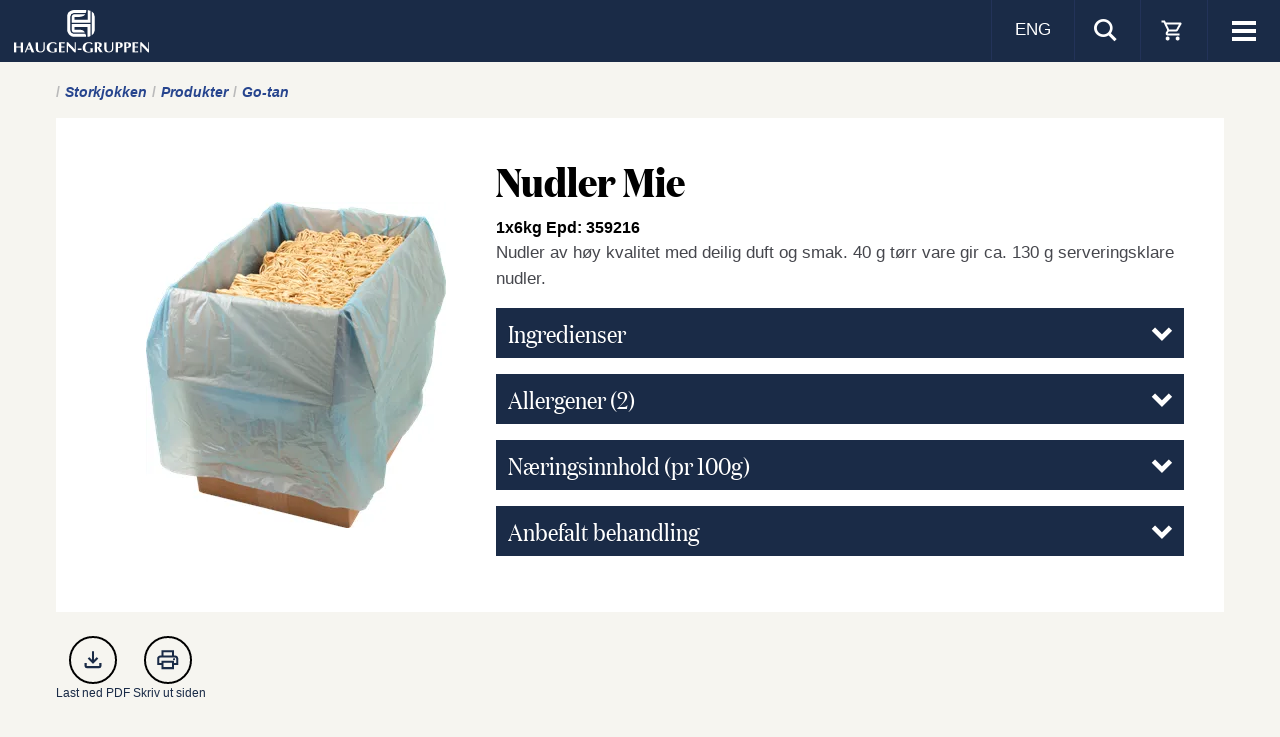

--- FILE ---
content_type: text/html; charset=utf-8
request_url: https://www.haugen-gruppen.no/storkjokken/produkter/go-tan/nudler-mie_20022.aspx
body_size: 16188
content:



<!DOCTYPE html>
<html id="ctl00_html" lang="nb">
<head>
	<meta charset="utf-8" />
	<link rel="canonical" href="/storkjokken/produkter/go-tan/nudler-mie_20022.aspx" />
	<meta http-equiv="content-type" content="text/html;charset=utf-8" />
	<meta name="keywords" content="Nudler Mie" />
	<meta name="description" content="Nudler av høy kvalitet med deilig duft og smak. 40 g tørr vare gir ca. 130 g serveringsklare nudler." />
	<meta name="generator" content="Centercom SiteManager 3, - www.centercom.se" />
	<meta name="generated" content="12/15/2025 7:15:51 AM" /><meta http-equiv="X-UA-Compatible" content="IE=edge" /><meta name="viewport" content="width=device-width, initial-scale=1, minimum-scale=1, maximum-scale=1" /><link rel="icon" href="/favicon.ico" /><link rel="apple-touch-icon" sizes="180x180" href="/system/Assets/images/favicons/apple-touch-icon.png" /><link rel="icon" type="image/png" sizes="192x192" href="/system/Assets/images/favicons/android-icon-192x192.png" /><link rel="icon" type="image/png" sizes="32x32" href="/system/Assets/images/favicons/favicon-32x32.png" /><link rel="icon" type="image/png" sizes="16x16" href="/system/Assets/images/favicons/favicon-16x16.png" /><link rel="manifest" href="/manifest.json" /><link rel="mask-icon" href="/safari-pinned-tab.svg" color="#ffffff" /><link rel="preload" href="/system/Assets/fonts/domaine-display-narrow-bold.woff2" as="font" type="font/woff2" crossorigin="" /><link rel="preload" href="/system/Assets/fonts/domaine-display-narrow-regular.woff2" as="font" type="font/woff2" crossorigin="" /><meta name="theme-color" content="#ffffff" />
        <meta property="og:url" content="https://www.haugen-gruppen.no/storkjokken/produkter/go-tan/nudler-mie_20022.aspx"/>
    
        <meta property="og:title" content="Nudler Mie"/>
    
        <meta property="og:description" content="Nudler av h&#248;y kvalitet med deilig duft og smak. 40 g t&#248;rr vare gir ca. 130 g serveringsklare nudler."/>
    
        <meta property="og:site_name" content="Haugen-Gruppen"/>
    
        <meta property="og:image" content="https://www.haugen-gruppen.nohttps://cdn.www.haugen-gruppen.no{0}/products/20022-20241009-072232-8123.png"/>
    
<link href="https://fonts.googleapis.com/css?family=Roboto:300,400,700" rel="stylesheet" />
<link rel="stylesheet" href="/system/dist/styles/main.css?v=7389" />
<!-- RWInfo: /storkjokken/produkter/go-tan/nudler-mie_20022.aspx => /system/templates/product.aspx?prodid=20022&amp;sid=21324&amp;templateid=21320 --><script type="text/javascript" data-cmp-ab="1" src="https://cdn.consentmanager.net/delivery/autoblocking/827a8f98900d.js" data-cmp-host="b.delivery.consentmanager.net" data-cmp-cdn="cdn.consentmanager.net" data-cmp-codesrc="1"></script>
<!-- Start of HubSpot Embed Code 
<script type="text/javascript" id="hs-script-loader" async defer src="//js-eu1.hs-scripts.com/143186099.js"></script>-->
<!-- End of HubSpot Embed Code -->
<title>Go Tan Nudler Mie | Haugen-Gruppen</title></head>
<body id="ctl00_body" class="product lang-hgno">
    <form name="aspnetForm" method="post" action="./nudler-mie_20022.aspx" id="aspnetForm">
<div>
<input type="hidden" name="__EVENTTARGET" id="__EVENTTARGET" value="" />
<input type="hidden" name="__EVENTARGUMENT" id="__EVENTARGUMENT" value="" />
<input type="hidden" name="__VIEWSTATE" id="__VIEWSTATE" value="/[base64]/////w9kAgIPZBYEZg8VAwAsL2RhZ2xpZy12YXJlci9vcHBza3JpZnRlci9za2lra2VsaWctZGlnZy1tYXQLT1BQU0tSSUZURVJkAgEPFgIfAgL/////[base64]/////D2QCAg9kFgRmDxUDACAvc3Rvcmtqb2trZW4vb3Bwc2tyaWZ0ZXIvcmVjaXBlcwtPUFBTS1JJRlRFUmQCAQ8WAh8CAv////8PZAIDD2QWBGYPFQMAIy9zdG9ya2pva2tlbi9icm9zanlyZXItb2cta2F0YWxvZ2VyFkJST1NKWVJFUiBPRyBLQVRBTE9HRVJkAgEPFgIfAgL/////D2QCBA9kFgRmDxUDABQvc3Rvcmtqb2trZW4vbnloZXRlcgxOWUhFVEVSIDIwMjVkAgEPFgIfAgL/////D2QCBQ9kFgRmDxUDACsvc3Rvcmtqb2trZW4vYWt0dWVsdC90d2luaW5nLWJlc3QtYnJlYWtmYXN0B0FLVFVFTFRkAgEPFgIfAgL/////D2QCBg9kFgRmDxUDABQvc3Rvcmtqb2trZW4va29udGFrdA5WJiMxOTc7UlQgVEVBTWQCAQ8WAh8CAv////[base64]////8PZAICD2QWBGYPFQMAJC92aW4tZHJpa2tldmFyZXIvYWt0dWVsdC9iZS1pbnNwaXJlZAdBS1RVRUxUZAIBDxYCHwIC/////w9kAgMPZBYEZg8VAwAkL3Zpbi1kcmlra2V2YXJlci9kcnVlZ3VpZGUvZHJ1ZWd1aWRlCURSVUVHVUlERWQCAQ8WAh8CAv////8PZAIED2QWBGYPFQMAHC92aW4tZHJpa2tldmFyZXIvbnloZXRlcl92aW4LTllIRVRFUiBWSU5kAgEPFgIfAgL/////D2QCBQ9kFgRmDxUDABgvdmluLWRyaWtrZXZhcmVyL2tvbnRha3QOViYjMTk3O1JUIFRFQU1kAgEPFgIfAgL/////D2QCBQ9kFgRmDxUJAAloYXMtaXRlbXMAAAcvb20tb3NzBmhpZGRlbgZPTSBPU1MGaGlkZGVuHWljb24tcGx1cyBoaWRkZW4tbWQgaGlkZGVuLWxnZAIBDxYCHwICBxYOAgEPZBYEZg8VAwAOL29tLW9zcy9vbS1vc3MGT00gT1NTZAIBDxYCHwIC/////w9kAgIPZBYEZg8VAwAPL29tLW9zcy9rb250YWt0B0tPTlRBS1RkAgEPFgIfAgL/////D2QCAw9kFgRmDxUDABgvb20tb3NzL3NhbWZ1bm4tb2ctbWlsam8VU0FNRlVOTiBPRyBNSUxKJiMyMTY7ZAIBDxYCHwIC/////w9kAgQPZBYEZg8VAwAUL29tLW9zcy9sZWRlcmdydXBwZW4MTEVERVJHUlVQUEVOZAIBDxYCHwIC/////w9kAgUPZBYEZg8VAwAQL29tLW9zcy9zcG9yc21hbBJTUCYjMjE2O1JTTSYjMTk3O0xkAgEPFgIfAgL/////D2QCBg9kFgRmDxUDABMvb20tb3NzL3Jla2xhbWF0aW9uC1JFS0xBTUFTSk9OZAIBDxYCHwIC/////w9kAgcPZBYEZg8VAwAZaHR0cDovL2hhdWdlbi1ncnVwcGVuLmNvbRVIQVVHRU4tR1JVUFBFTiBOT1JESUNkAgEPFgIfAgL/////D2QCBg9kFgRmDxUJAAloYXMtaXRlbXMAAAgva29udGFrdAZoaWRkZW4HS09OVEFLVAZoaWRkZW4daWNvbi1wbHVzIGhpZGRlbi1tZCBoaWRkZW4tbGdkAgEPFgIfAgIBFgICAQ9kFgRmDxUDABAva29udGFrdC9rb250YWt0B0tPTlRBS1RkAgEPFgIfAgL/////[base64]/aHR0cHM6Ly9jZG4ud3d3LmhhdWdlbi1ncnVwcGVuLm5vL2Jsb2NrZGVza3RvcC9jb250ZW50L3Byb2RjYXRhbG9nL3JlY2lwZXMvYmlmZi1jaG9wLXN1ZXlyXzMyMi5qcGc/[base64]/[base64]/[base64]/[base64]/[base64]/[base64]/[base64]" />
</div>

<script type="text/javascript">
//<![CDATA[
var theForm = document.forms['aspnetForm'];
if (!theForm) {
    theForm = document.aspnetForm;
}
function __doPostBack(eventTarget, eventArgument) {
    if (!theForm.onsubmit || (theForm.onsubmit() != false)) {
        theForm.__EVENTTARGET.value = eventTarget;
        theForm.__EVENTARGUMENT.value = eventArgument;
        theForm.submit();
    }
}
//]]>
</script>


<script src="https://ajax.aspnetcdn.com/ajax/4.6/1/WebForms.js" type="text/javascript"></script>
<script type="text/javascript">
//<![CDATA[
window.WebForm_PostBackOptions||document.write('<script type="text/javascript" src="/WebResource.axd?d=PryVjn9NDqA2nIdPVPYMWByWROQ_HnPyErrA4ZJurA_3Aj8LS0qHwCnzxMOjF4_ujheP_mWF5WGno0KQrECc7Cw4lgOnyyETb5LY5OIn0W01&amp;t=638901536248157332"><\/script>');//]]>
</script>



<script src="https://ajax.aspnetcdn.com/ajax/4.6/1/MicrosoftAjax.js" type="text/javascript"></script>
<script type="text/javascript">
//<![CDATA[
(window.Sys && Sys._Application && Sys.Observer)||document.write('<script type="text/javascript" src="/ScriptResource.axd?d=Ktup3Ax324uVN_uyyQLX6wyW_eDueQ0F5nAVSQMd2m7XtxhDEQl2T3F83WPxLz9eaNT3h_8WHbcQTEdOaOgTu0ApxQLl83QIXA_QO6jASpLWVS3vqqErQyIk07N2bge_ioyj41m6PXNn2SlvE9AOkvP5idokhCB3cLKOkiXfS7Q1&t=5c0e0825"><\/script>');//]]>
</script>

<script src="https://ajax.aspnetcdn.com/ajax/4.6/1/MicrosoftAjaxWebForms.js" type="text/javascript"></script>
<script type="text/javascript">
//<![CDATA[
(window.Sys && Sys.WebForms)||document.write('<script type="text/javascript" src="/ScriptResource.axd?d=XV3O59tbpBgphi1jupS0z9s7QdWCKHqMOlbeXvaWuP_1cymXyVLZI6SsAY1U3EWd1reAERxxdCtOyQICiOJo3CqTjsSTEJ92N6fSVO4dTstNzkC8Lr2UGECI3ja7V6trY7nQFGsvi3iv7RC02MXRVW6zR4HoukvMmQHHod-mvB50CE3cttH8rMVUCsnpKOeP0&t=5c0e0825"><\/script>');//]]>
</script>

<div>

	<input type="hidden" name="__VIEWSTATEGENERATOR" id="__VIEWSTATEGENERATOR" value="ADFC04CE" />
	<input type="hidden" name="__EVENTVALIDATION" id="__EVENTVALIDATION" value="/wEdAAO1kEVb3P6zeqnGQPbYiogEJtvkMFFEA5AUZIEPQ3OsAuocnK9qjysdLMIa3ZyB5WHhfFSfpzp8A5LUw+tqcuP1EAwZMfo58YRp0YCB4aN6pQ==" />
</div><script type="text/javascript">
//<![CDATA[
Sys.WebForms.PageRequestManager._initialize('ctl00$ctl15', 'aspnetForm', [], [], [], 90, 'ctl00');
//]]>
</script>


        

<header class="sticky">
    <div class="inner-header">
        <div class="navbar navbar-default">
            <div class="header-icons">
                <button type="button" class="navbar-toggle collapsed toggle-mobile-menu" aria-expanded="false">
                    <span class="sr-only">Visa meny</span>
                    <span class="icon-bar top-bar"></span>
                    <span class="icon-bar middle-bar"></span>
                    <span class="icon-bar bottom-bar"></span>
                </button>
                <ul class="navbar-header-icon">
                    <li class="lang-switch">
                        <a id="ctl00_Header_hlLangSwitch" href="/en">ENG</a></li>
                    <li>
                        <a class="collapsed btn-search" aria-expanded="false" data-toggle="collapse" data-target="#search-pnl"><i class="icon-search icon-lg"></i></a>
                    </li>
                    
                    <li>
                        <a class="collapsed toggle-cart-list"><i class="cta-sidebar custom-icon-cart"></i></a>
                    </li>
                    
                </ul>

            </div>
            <div class="container-fluid">
                <a href="/" class="logo">
                    <img src="/system/Assets/images/hg-logo-small.svg" alt="Haugen Gruppen" /></a>
                <a href="/" class="sticky-logo">
                    <img src="[data-uri]" alt="Haugen-gruppen" />
                </a>
                

<nav id="main-navigation" class="visible-xl" role="navigation">
    
            <ul class="nav navbar-nav">
        
            <li class="theme theme-   ">
                <a class="" href="/vare-brands">
                    <span class="hidden-lg hidden-md icon-lg icon-"></span>
                    <span>V&#197;RE BRANDS</span>
                </a>
                <span class="icon-arrow-right hidden-md hidden-lg"></span>
                <span class="hidden"></span>
                
                        <ul class="nav sub-nav">
                    </ul>
            </li>
        
            <li class="theme theme-Consumer  has-items ">
                <a class="" href="/daglig-varer">
                    <span class="hidden-lg hidden-md icon-lg icon-consumer"></span>
                    <span>DAGLIGVARER</span>
                </a>
                <span class="icon-arrow-right hidden-md hidden-lg"></span>
                <span class="hidden"></span>
                
                        <ul class="nav sub-nav">
                    
                        <li>
                            <a class="" href="/daglig-varer/produkter"><span>PRODUKTER</span></a>
                            
                        </li>
                    
                        <li>
                            <a class="" href="/daglig-varer/oppskrifter/skikkelig-digg-mat"><span>OPPSKRIFTER</span></a>
                            
                        </li>
                    </ul>
            </li>
        
            <li class="theme theme-Caterer  has-items opened-fixed">
                <a class="active" href="/storkjokken">
                    <span class="hidden-lg hidden-md icon-lg icon-caterer"></span>
                    <span>STORKJ&#216;KKEN</span>
                </a>
                <span class="icon-arrow-right hidden-md hidden-lg"></span>
                <span class="hidden"></span>
                
                        <ul class="nav sub-nav">
                    
                        <li>
                            <a class="active" href="/storkjokken/produkter"><span>PRODUKTER</span></a>
                            
                        </li>
                    
                        <li>
                            <a class="" href="/storkjokken/oppskrifter/recipes"><span>OPPSKRIFTER</span></a>
                            
                        </li>
                    
                        <li>
                            <a class="" href="/storkjokken/brosjyrer-og-kataloger"><span>BROSJYRER OG KATALOGER</span></a>
                            
                        </li>
                    
                        <li>
                            <a class="" href="/storkjokken/nyheter"><span>NYHETER 2025</span></a>
                            
                        </li>
                    
                        <li>
                            <a class="" href="/storkjokken/aktuelt/twining-best-breakfast"><span>AKTUELT</span></a>
                            
                        </li>
                    
                        <li>
                            <a class="" href="/storkjokken/kontakt"><span>V&#197;RT TEAM</span></a>
                            
                        </li>
                    </ul>
            </li>
        
            <li class="theme theme-Alcohol  has-items ">
                <a class="" href="/vin-drikkevarer">
                    <span class="hidden-lg hidden-md icon-lg icon-alcohol"></span>
                    <span>VIN</span>
                </a>
                <span class="icon-arrow-right hidden-md hidden-lg"></span>
                <span class="hidden"></span>
                
                        <ul class="nav sub-nav">
                    
                        <li>
                            <a class="" href="/vin-drikkevarer/brosjyrer-og-kataloger"><span>BROSJYRER OG KATALOGER</span></a>
                            
                        </li>
                    
                        <li>
                            <a class="" href="/vin-drikkevarer/aktuelt/be-inspired"><span>AKTUELT</span></a>
                            
                        </li>
                    
                        <li>
                            <a class="" href="/vin-drikkevarer/drueguide/drueguide"><span>DRUEGUIDE</span></a>
                            
                        </li>
                    
                        <li>
                            <a class="" href="/vin-drikkevarer/nyheter_vin"><span>NYHETER VIN</span></a>
                            
                        </li>
                    
                        <li>
                            <a class="" href="/vin-drikkevarer/kontakt"><span>V&#197;RT TEAM</span></a>
                            
                        </li>
                    </ul>
            </li>
        
            <li class="  has-items ">
                <a class="" href="/om-oss">
                    <span class="hidden"></span>
                    <span>OM OSS</span>
                </a>
                <span class="hidden"></span>
                <span class="icon-plus hidden-md hidden-lg"></span>
                
                        <ul class="nav sub-nav">
                    
                        <li>
                            <a class="" href="/om-oss/om-oss"><span>OM OSS</span></a>
                            
                        </li>
                    
                        <li>
                            <a class="" href="/om-oss/kontakt"><span>KONTAKT</span></a>
                            
                        </li>
                    
                        <li>
                            <a class="" href="/om-oss/samfunn-og-miljo"><span>SAMFUNN OG MILJ&#216;</span></a>
                            
                        </li>
                    
                        <li>
                            <a class="" href="/om-oss/ledergruppen"><span>LEDERGRUPPEN</span></a>
                            
                        </li>
                    
                        <li>
                            <a class="" href="/om-oss/sporsmal"><span>SP&#216;RSM&#197;L</span></a>
                            
                        </li>
                    
                        <li>
                            <a class="" href="/om-oss/reklamation"><span>REKLAMASJON</span></a>
                            
                        </li>
                    
                        <li>
                            <a class="" href="http://haugen-gruppen.com"><span>HAUGEN-GRUPPEN NORDIC</span></a>
                            
                        </li>
                    </ul>
            </li>
        
            <li class="  has-items ">
                <a class="" href="/kontakt">
                    <span class="hidden"></span>
                    <span>KONTAKT</span>
                </a>
                <span class="hidden"></span>
                <span class="icon-plus hidden-md hidden-lg"></span>
                
                        <ul class="nav sub-nav">
                    
                        <li>
                            <a class="" href="/kontakt/kontakt"><span>KONTAKT</span></a>
                            
                        </li>
                    </ul>
            </li>
        </ul>
</nav>

<nav id="mobile-navigation" role="navigation" class="hidden-print visible-xs visible-sm visible-md visible-lg"><ul class="nav navbar-nav navbar-nav-mobile side-bar">

<li><span class="theme theme-"></span><a class="" href="/vare-brands" >V&#197;RE BRANDS</a></li>
<li class="has-items"><a class="" href="/daglig-varer"><span>DAGLIGVARER<span></a><i class="icon-arrow-right"></i><div class="sub-nav"><span class="menu-headline"><i></i>Start</span>
<ul class="nav nav-stacked sub ">
<li><a class="" href="/daglig-varer/produkter" >PRODUKTER</a></li>
<li><a class="" href="/daglig-varer/oppskrifter/skikkelig-digg-mat" >OPPSKRIFTER</a></li>
</ul></div>
</li>
<li class="active has-items"><a class="active" href="/storkjokken"><span>STORKJ&#216;KKEN<span></a><i class="icon-arrow-right"></i><div class="sub-nav"><span class="menu-headline"><i></i>Start</span>
<ul class="nav nav-stacked sub active">
<li class="active"><a class="active" href="/storkjokken/produkter" >PRODUKTER</a></li>
<li><a class="" href="/storkjokken/oppskrifter/recipes" >OPPSKRIFTER</a></li>
<li><a class="" href="/storkjokken/brosjyrer-og-kataloger" >BROSJYRER OG KATALOGER</a></li>
<li><a class="" href="/storkjokken/nyheter" >NYHETER 2025</a></li>
<li><a class="" href="/storkjokken/aktuelt/twining-best-breakfast" >AKTUELT</a></li>
<li><a class="" href="/storkjokken/kontakt" >V&#197;RT TEAM</a></li>
</ul></div>
</li>
<li class="has-items"><a class="" href="/vin-drikkevarer"><span>VIN<span></a><i class="icon-arrow-right"></i><div class="sub-nav"><span class="menu-headline"><i></i>Start</span>
<ul class="nav nav-stacked sub ">
<li><a class="" href="/vin-drikkevarer/brosjyrer-og-kataloger" >BROSJYRER OG KATALOGER</a></li>
<li><a class="" href="/vin-drikkevarer/aktuelt/be-inspired" >AKTUELT</a></li>
<li><a class="" href="/vin-drikkevarer/drueguide/drueguide" >DRUEGUIDE</a></li>
<li><a class="" href="/vin-drikkevarer/nyheter_vin" >NYHETER VIN</a></li>
<li><a class="" href="/vin-drikkevarer/kontakt" >V&#197;RT TEAM</a></li>
</ul></div>
</li>
<li class="has-items"><a class="" href="/om-oss"><span>OM OSS<span></a><i class="icon-arrow-right"></i><div class="sub-nav"><span class="menu-headline"><i></i>Start</span>
<ul class="nav nav-stacked sub ">
<li><a class="" href="/om-oss/om-oss" >OM OSS</a></li>
<li><a class="" href="/om-oss/kontakt" >KONTAKT</a></li>
<li><a class="" href="/om-oss/samfunn-og-miljo" >SAMFUNN OG MILJ&#216;</a></li>
<li><a class="" href="/om-oss/ledergruppen" >LEDERGRUPPEN</a></li>
<li><a class="" href="/om-oss/sporsmal" >SP&#216;RSM&#197;L</a></li>
<li><a class="" href="/om-oss/reklamation" >REKLAMASJON</a></li>
<li><a class="" href="http://haugen-gruppen.com" >HAUGEN-GRUPPEN NORDIC</a></li>
</ul></div>
</li>
<li class="has-items"><a class="" href="/kontakt"><span>KONTAKT<span></a><i class="icon-arrow-right"></i><div class="sub-nav"><span class="menu-headline"><i></i>Start</span>
<ul class="nav nav-stacked sub ">
<li><a class="" href="/kontakt/kontakt" >KONTAKT</a></li>
</ul></div>
</li></ul>
</nav>


            </div>
            
            <div class="cart-list side-bar">
                

<div id="order-cart-list" class="">
    <div class="col-sm-24">
        

        <span class="h3 clearfix"><span>Bestillningsliste</span><i class="icon-my-lists"></i></span>
        <div class="scrollY">
            <div class="scrollbarY">
                <div class="thumb"></div>
            </div>
            <div class="viewport">
                <div class="content cart-table-container">
                    <table class="table table-condensed">
                        <tbody data-bind="foreach: { data: recipeItems, as: 'productItem' }">
                            <tr data-bind="attr: { 'data-prodid': productItem.productId() }">
                                <td><span data-bind="text: productItem.name()"></span>
                                    <br />
                                    <small><span data-bind="text: productItem.packaging()"></span>, <span data-bind="text: productItem.producer()"></span></small>
                                </td>
                                <td class="cart-amount">
                                    <i class="icon-minus-2 icon-sm" data-bind="click: $parent.updateItem.bind($data, 'sub', 'recipe')"></i>
                                    <span data-bind="text: productItem.amount()"></span>
                                    <i class="icon-plus-2 icon-sm" data-bind="click: $parent.updateItem.bind($data, 'add', 'recipe')"></i>
                                </td>
                                <td>
                                    <a href="#" data-bind="click: $parent.updateItem.bind($data, 'del', 'recipe')"><i class="icon-trash icon-lg"></i></a>
                                </td>
                            </tr>
                        </tbody>
                        <tfoot>
                            <tr data-bind="visible: recipeItemsTotalCount() > 0">
                                <td colspan="3" class="text-right"><small>+ <span data-bind="text: recipeItemsTotalCount()"></span>produkter</small></td>
                            </tr>

                        </tfoot>
                    </table>
                </div>
            </div>
        </div>

        <a href="/storkjokken/bestillningsliste" class="btn btn-block btn-brand-1 mt-1">Vise bestillningsliste</a>
        


        <span class="h3 clearfix"><span>Min vinsmaking</span><i class="icon-wine-list"></i></span>
        <div class="scrollY">
            <div class="scrollbarY">
                <div class="thumb"></div>
            </div>
            <div class="viewport">
                <div class="cart-table-container">

                    <table class="table table-condensed">
                        <tbody data-bind="foreach: { data: vsTastingItems, as: 'vsTasting' }">
                            <tr data-bind="attr: { 'data-prodid': vsTasting.productId() }">
                                <td><span data-bind="text: vsTasting.name()"></span>
                                    <br />
                                    <small><span data-bind="text: vsTasting.packaging()"></span>, <span data-bind="text: vsTasting.producer()"></span></small>
                                </td>
                                <td class="text-right">
                                    <a href="#" data-bind="click: $parent.updateItem.bind($data, 'del', 'vsTasting')"><i class="icon-trash icon-lg"></i></a>
                                </td>
                            </tr>
                        </tbody>
                        <tfoot>
                            <tr data-bind="visible: vsTastingItemsTotalCount() > 0">
                                <td colspan="3" class="text-right"><small>+ <span data-bind="text: vsTastingItemsTotalCount()"></span>produkter</small></td>
                            </tr>

                        </tfoot>
                    </table>
                </div>
            </div>
        </div>
        <a href="/pdf/vinsmakning/" class="btn btn-block btn-brand-1 mt-1" target="_blank">Vise vinsmakingsliste</a>
        
    </div>
</div>


            </div>
            
        </div>
        

<div id="search-pnl" class="collapse search-pnl">
    <div class="search-container">
        <div class="container-fluid">
            <div class="row">
                <div class="col-sm-11 col-sm-offset-7">
                    <div class="input-group" onkeypress="javascript:return WebForm_FireDefaultButton(event, &#39;ctl00_Header_SearchCtrl_HeaderSearchBtn&#39;)">
	
                        <input name="ctl00$Header$SearchCtrl$HeaderSearchTB" type="search" id="ctl00_Header_SearchCtrl_HeaderSearchTB" class="form-control" placeholder="Søk" />
                        <span class="input-group-btn">
                            <a id="ctl00_Header_SearchCtrl_HeaderSearchBtn" class="btn" href="javascript:__doPostBack(&#39;ctl00$Header$SearchCtrl$HeaderSearchBtn&#39;,&#39;&#39;)"><i class="icon-search icon-lg"></i></a>
                        </span>
                    
</div>
                </div>
            </div>
        </div>
    </div>
</div>

    </div>
</header>
        


        
    <article class="container-fluid">
        
<div class="row" id="breadcrumbs">
        <div class="col-md-24">
            
                    <ul>
                
                    <li>
                        <a href='https://www.haugen-gruppen.no/storkjokken'>
                        <span>Storkjokken</span>
                        </a>
                    </li>
                
                    <li>
                        <a href='https://www.haugen-gruppen.no/storkjokken/produkter'>
                        <span>Produkter</span>
                        </a>
                    </li>
                
                    <li>
                        <a href='https://www.haugen-gruppen.no/storkjokken/produkter/go-tan'>
                        <span>Go-tan</span>
                        </a>
                    </li>
                </ul>
        </div>
    </div>

        <div class="row product-row">
            <div class="col-sm-24">
                <div class="product-wrapper">
                    <div class="product-image-container">
                        <picture>
                            <source srcset="https://cdn.www.haugen-gruppen.no/productimagedesktop/products/20022-20241009-072232-8123.png?width=385&height=540&fit=fit" media="(min-width: 992px)" />
                            <source srcset="https://cdn.www.haugen-gruppen.no/productimagedesktop/products/20022-20241009-072232-8123.png?width=385&height=540&fit=fit" media="(min-width: 481px)" />
                            <source srcset="https://cdn.www.haugen-gruppen.no/productimagedesktop/products/20022-20241009-072232-8123.png?width=347&height=485&fit=fit" />
                            <img src="https://cdn.www.haugen-gruppen.no/productimagedesktop/products/20022-20241009-072232-8123.png?width=385&height=540&fit=fit" class="img-responsive" alt="Nudler Mie" />
                        </picture>
                    </div>

                    <div class="product-info-container">
                        <h1>Nudler Mie</h1>
                        <div class="product-info-container__epd">1x6kg Epd: 359216</div>
                        <p>Nudler av høy kvalitet med deilig duft og smak. 40 g tørr vare gir ca. 130 g serveringsklare nudler.</p>
                        <ul class="list-expandable list-unstyled">
                            <li>
                                <div class="panel-group">
                                    <div class="panel panel-default">
                                        <a class="panel-heading" data-toggle="collapse" href="#ingredients">
                                            <h3 class="panel-title">
                                                <span>Ingredienser</span>
                                                <span class="pull-right list-expandable--expand"><i class="icon-arrow-down icon-sm"></i></span>
                                            </h3>
                                        </a>
                                        <div id="ingredients" class="panel-collapse collapse">
                                            <p class="small">Hvetemel,vann, salt.</p>
                                        </div>
                                    </div>
                                </div>
                            </li>

                            <li>
                                <div class="panel-group">
                                    <div class="panel panel-default">
                                        <a class="panel-heading" data-toggle="collapse" href="#allergens">
                                            <h3 class="panel-title">
                                                <span>Allergener
                                                    
                                                    <span>(2)</span>
                                                    
                                                </span>
                                                <span class="pull-right list-expandable--expand"><i class="icon-arrow-down icon-sm"></i></span>

                                            </h3>
                                        </a>
                                        <div id="allergens" class="panel-collapse collapse panel-collapse-no-pd">
                                            <ul class="list-unstyled">
                                                
                                                <li class="allergen">
                                                    <span class="pull-left">Gluten</span>
                                                    <span class="">
                                                        
                                                        <strong>ja</strong>
                                                        
                                                    </span>
                                                </li>
                                                
                                                <li class="allergen">
                                                    <span class="pull-left">Hvete gluten</span>
                                                    <span class="">
                                                        
                                                        <strong>ja</strong>
                                                        
                                                    </span>
                                                </li>
                                                
                                            </ul>
                                        </div>
                                    </div>
                                </div>
                            </li>

                            <li>
                                <div class="panel-group">
                                    <div class="panel panel-default">
                                        <a class="panel-heading" data-toggle="collapse" href="#nutrition">
                                            <h3 class="panel-title">
                                                <span>Næringsinnhold (pr 100g)</span>
                                                <span class="pull-right list-expandable--expand"><i class="icon-arrow-down icon-sm"></i></span>
                                            </h3>
                                        </a>
                                        <div id="nutrition" class="panel-collapse collapse panel-collapse-no-pd">
                                            <ul class="list-unstyled">
                                                
                                                <li>
                                                    <span class="pull-left">Energy kcal per 100 g / ml</span>
                                                    <span class="">
                                                        348
                                                    </span>
                                                </li>
                                                
                                                <li>
                                                    <span class="pull-left">Energy kj per 100 g / ml</span>
                                                    <span class="">
                                                        1458
                                                    </span>
                                                </li>
                                                
                                                <li>
                                                    <span class="pull-left"> Fat (total) per 100 g / ml</span>
                                                    <span class="">
                                                        1.5
                                                    </span>
                                                </li>
                                                
                                                <li>
                                                    <span class="pull-left">Polyunsaturated fat per 100 g / ml</span>
                                                    <span class="">
                                                        0
                                                    </span>
                                                </li>
                                                
                                                <li>
                                                    <span class="pull-left"> Carbohydrates per 100 g / ml</span>
                                                    <span class="">
                                                        72
                                                    </span>
                                                </li>
                                                
                                                <li>
                                                    <span class="pull-left">Fiber pr 100 g/ml</span>
                                                    <span class="">
                                                        2.5
                                                    </span>
                                                </li>
                                                
                                                <li>
                                                    <span class="pull-left"> Saturated fat per 100 g / ml</span>
                                                    <span class="">
                                                        0.1
                                                    </span>
                                                </li>
                                                
                                                <li>
                                                    <span class="pull-left">Protein pr 100 g/ml</span>
                                                    <span class="">
                                                        10.5
                                                    </span>
                                                </li>
                                                
                                                <li>
                                                    <span class="pull-left">Salt pr 100 g/ml</span>
                                                    <span class="">
                                                        0.95
                                                    </span>
                                                </li>
                                                
                                                <li>
                                                    <span class="pull-left">Sugars pr 100 g/ml</span>
                                                    <span class="">
                                                        0
                                                    </span>
                                                </li>
                                                
                                                <li>
                                                    <span class="pull-left">Polyoler pr 100 g/ml</span>
                                                    <span class="">
                                                        0
                                                    </span>
                                                </li>
                                                
                                                <li>
                                                    <span class="pull-left">Starch pr 100 g/ml</span>
                                                    <span class="">
                                                        0
                                                    </span>
                                                </li>
                                                
                                            </ul>

                                        </div>
                                    </div>
                                </div>
                            </li>

                            
                            <li>
                                <div class="panel-group">
                                    <div class="panel panel-default">
                                        <a class="panel-heading" data-toggle="collapse" href="#handling">
                                            <h3 class="panel-title">
                                                <span>Anbefalt behandling</span>
                                                <span class="pull-right list-expandable--expand"><i class="icon-arrow-down icon-sm"></i></span>

                                            </h3>
                                        </a>
                                        <div id="handling" class="panel-collapse collapse">
                                            <p class="small">min.temp 1.00ºC, max.temp 30.00ºC</p>
                                        </div>
                                    </div>
                                </div>
                            </li>
                            
                        </ul>

                        
                    </div>
                </div>
            </div>
        </div>

        <div class="row action-row">
            <div class="col-sm-24">                
                <ul class="list-unstyled">
                    <li>
                        <a class="custom-icon-holder" href="/pdf/storkjokken/produkter/go-tan/nudler-mie_20022" target="_blank">
                            <i class="custom-icon-download"></i>
                            <span class="custom-icon-text">Last ned PDF</span>
                        </a>
                    </li>
                    <li>
                        <a class="custom-icon-holder" href="javascript:window.print()">
                            <i class="custom-icon-print"></i>
                            <span class="custom-icon-text">&nbsp;Skriv ut siden</span>
                        </a>
                    </li>
                   
                </ul>
            </div>
        </div>

        <div class="row related-row">
            <div class="col-sm-24">
                
<div class="related-container-holder">
     <h2>Oppskrifter med dette produktet</h2>

    

            <div class="row flex-row">
        

            <div class="col-xs-24 col-sm-8 col-lg-8 mb-2">
                <a href="/storkjokken/oppskrifter/common/thai-koriander-wok-med-scampi-og-eller-kylling_11415">
                    <div class="block-image">
                        <div class="block-image-container">
                            <div class="block-image__image-wrapper">
                                <picture>
                                    <source srcset="https://cdn.www.haugen-gruppen.no/blockdesktop/content/prodcatalog/recipes/Asiatisk%20341.jpg?width=423&height=285&fit=fit" media="(min-width: 1024px)" />
                                    <source srcset="https://cdn.www.haugen-gruppen.no/blockdesktop/content/prodcatalog/recipes/Asiatisk%20341.jpg?width=423&height=285&fit=fit" />
                                    <img src="https://cdn.www.haugen-gruppen.no/blockdesktop/content/prodcatalog/recipes/Asiatisk%20341.jpg?width=423&height=285&fit=fit" class="img-responsive" alt="Thai Koriander wok med Scampi og/eller kylling" />
                                </picture>
                            </div>
                            <div class="block-image__text-container">
                                <span class="h5">Thai Koriander wok med Scampi og/eller kylling</span>
                            </div>
                        </div>
                    </div>
                </a>
            </div>
        

            <div class="col-xs-24 col-sm-8 col-lg-8 mb-2">
                <a href="/storkjokken/oppskrifter/foodservice/biff-chop-suey_7837">
                    <div class="block-image">
                        <div class="block-image-container">
                            <div class="block-image__image-wrapper">
                                <picture>
                                    <source srcset="https://cdn.www.haugen-gruppen.no/blockdesktop/content/prodcatalog/recipes/biff-chop-sueyr_322.jpg?width=423&height=285&fit=fit" media="(min-width: 1024px)" />
                                    <source srcset="https://cdn.www.haugen-gruppen.no/blockdesktop/content/prodcatalog/recipes/biff-chop-sueyr_322.jpg?width=423&height=285&fit=fit" />
                                    <img src="https://cdn.www.haugen-gruppen.no/blockdesktop/content/prodcatalog/recipes/biff-chop-sueyr_322.jpg?width=423&height=285&fit=fit" class="img-responsive" alt="Biff Chop Suey" />
                                </picture>
                            </div>
                            <div class="block-image__text-container">
                                <span class="h5">Biff Chop Suey</span>
                            </div>
                        </div>
                    </div>
                </a>
            </div>
        

            <div class="col-xs-24 col-sm-8 col-lg-8 mb-2">
                <a href="/storkjokken/oppskrifter/common/chicken-curry-wok_11414">
                    <div class="block-image">
                        <div class="block-image-container">
                            <div class="block-image__image-wrapper">
                                <picture>
                                    <source srcset="https://cdn.www.haugen-gruppen.no/blockdesktop/content/prodcatalog/recipes/Asiatisk%20340.jpg?width=423&height=285&fit=fit" media="(min-width: 1024px)" />
                                    <source srcset="https://cdn.www.haugen-gruppen.no/blockdesktop/content/prodcatalog/recipes/Asiatisk%20340.jpg?width=423&height=285&fit=fit" />
                                    <img src="https://cdn.www.haugen-gruppen.no/blockdesktop/content/prodcatalog/recipes/Asiatisk%20340.jpg?width=423&height=285&fit=fit" class="img-responsive" alt="Chicken curry wok" />
                                </picture>
                            </div>
                            <div class="block-image__text-container">
                                <span class="h5">Chicken curry wok</span>
                            </div>
                        </div>
                    </div>
                </a>
            </div>
        
            </div>           
            <a href="/storkjokken/oppskrifter/recipes" class="btn btn-block btn-brand-0 product-link mt-2">Mer oppskrifter</a>
        
</div>

                
<div class="related-container-holder">

    
</div>

            </div>
        </div>

        <div class="related-products">
            

<h2>Vis mer fra Go Tan   </h2>


        <div class="row flex-row">
    
        <div class="col-xs-12 col-sm-12 col-md-6 mb-2">
            <div class="block-product">
                <a href="/storkjokken/produkter/go-tan/sriracha-mayo_41992">
                    <div class="block-product__wrapper">
                        <div class="block-product__image-wrapper">
                            <picture>
                                <source srcset="https://cdn.www.haugen-gruppen.no/blockdesktop/products/41992-20241009-072525-3267.png?width=423&height=285&fit=fit" media="(min-width: 1024px)" />
                                <source srcset="https://cdn.www.haugen-gruppen.no/blockdesktop/products/41992-20241009-072525-3267.png?width=423&height=285&fit=fit" media="(min-width: 768px)" />
                                <source srcset="https://cdn.www.haugen-gruppen.no/blockdesktop/products/41992-20241009-072525-3267.png?width=423&height=285&fit=fit" />
                                <img src="https://cdn.www.haugen-gruppen.no/blockdesktop/products/41992-20241009-072525-3267.png?width=423&height=285&fit=fit" class="img-responsive" alt="Sriracha mayo" />
                            </picture>
                        </div>
                        <div class="block-product__text-wrapper">
                            <a href="/storkjokken/produkter/go-tan/sriracha-mayo_41992" class="h4 product-headline">Sriracha mayo</a>
                            <p class="small">Go Tan</p>
                        </div>
                    </div>
                </a>
            </div>
        </div>
    
        <div class="col-xs-12 col-sm-12 col-md-6 mb-2">
            <div class="block-product">
                <a href="/storkjokken/produkter/go-tan/go-tan-sriracha-ketchup-215ml_43880">
                    <div class="block-product__wrapper">
                        <div class="block-product__image-wrapper">
                            <picture>
                                <source srcset="https://cdn.www.haugen-gruppen.no/blockdesktop/products/43880-20250227-090025-2269.png?width=423&height=285&fit=fit" media="(min-width: 1024px)" />
                                <source srcset="https://cdn.www.haugen-gruppen.no/blockdesktop/products/43880-20250227-090025-2269.png?width=423&height=285&fit=fit" media="(min-width: 768px)" />
                                <source srcset="https://cdn.www.haugen-gruppen.no/blockdesktop/products/43880-20250227-090025-2269.png?width=423&height=285&fit=fit" />
                                <img src="https://cdn.www.haugen-gruppen.no/blockdesktop/products/43880-20250227-090025-2269.png?width=423&height=285&fit=fit" class="img-responsive" alt="Go-Tan Sriracha Ketchup 215ml" />
                            </picture>
                        </div>
                        <div class="block-product__text-wrapper">
                            <a href="/storkjokken/produkter/go-tan/go-tan-sriracha-ketchup-215ml_43880" class="h4 product-headline">Go-Tan Sriracha Ketchup 215ml</a>
                            <p class="small">Go Tan</p>
                        </div>
                    </div>
                </a>
            </div>
        </div>
    
        <div class="col-xs-12 col-sm-12 col-md-6 mb-2">
            <div class="block-product">
                <a href="/storkjokken/produkter/go-tan/sambal-oelek_19878">
                    <div class="block-product__wrapper">
                        <div class="block-product__image-wrapper">
                            <picture>
                                <source srcset="https://cdn.www.haugen-gruppen.no/blockdesktop/products/19878-20241213-090314-9606.png?width=423&height=285&fit=fit" media="(min-width: 1024px)" />
                                <source srcset="https://cdn.www.haugen-gruppen.no/blockdesktop/products/19878-20241213-090314-9606.png?width=423&height=285&fit=fit" media="(min-width: 768px)" />
                                <source srcset="https://cdn.www.haugen-gruppen.no/blockdesktop/products/19878-20241213-090314-9606.png?width=423&height=285&fit=fit" />
                                <img src="https://cdn.www.haugen-gruppen.no/blockdesktop/products/19878-20241213-090314-9606.png?width=423&height=285&fit=fit" class="img-responsive" alt="Sambal Oelek" />
                            </picture>
                        </div>
                        <div class="block-product__text-wrapper">
                            <a href="/storkjokken/produkter/go-tan/sambal-oelek_19878" class="h4 product-headline">Sambal Oelek</a>
                            <p class="small">Go Tan</p>
                        </div>
                    </div>
                </a>
            </div>
        </div>
    
        <div class="col-xs-12 col-sm-12 col-md-6 mb-2">
            <div class="block-product">
                <a href="/storkjokken/produkter/go-tan/korean-bbq-sauce-1l_20422">
                    <div class="block-product__wrapper">
                        <div class="block-product__image-wrapper">
                            <picture>
                                <source srcset="https://cdn.www.haugen-gruppen.no/blockdesktop/products/20422-20241009-072326-0320.png?width=423&height=285&fit=fit" media="(min-width: 1024px)" />
                                <source srcset="https://cdn.www.haugen-gruppen.no/blockdesktop/products/20422-20241009-072326-0320.png?width=423&height=285&fit=fit" media="(min-width: 768px)" />
                                <source srcset="https://cdn.www.haugen-gruppen.no/blockdesktop/products/20422-20241009-072326-0320.png?width=423&height=285&fit=fit" />
                                <img src="https://cdn.www.haugen-gruppen.no/blockdesktop/products/20422-20241009-072326-0320.png?width=423&height=285&fit=fit" class="img-responsive" alt="Korean BBQ sauce 1L" />
                            </picture>
                        </div>
                        <div class="block-product__text-wrapper">
                            <a href="/storkjokken/produkter/go-tan/korean-bbq-sauce-1l_20422" class="h4 product-headline">Korean BBQ sauce 1L</a>
                            <p class="small">Go Tan</p>
                        </div>
                    </div>
                </a>
            </div>
        </div>
    
        </div>
        
        <div class="row">
            <div class="col-sm-24">
                <a href="/storkjokken/produkter/go-tan/" class="btn btn-block btn-brand-0 product-link mt-2">Vis flere produkter</a>
            </div>
        </div>
        

        </div>

    </article>


        <footer class="site-footer">
            

<div class="container-fluid text-center">
    <div class="footer-nav">
        
                <ul class="list-inline list-unstyled">
            
                <li>
                    <a href="https://aktuelt.haugen-gruppen.no/nyhetsbrev" target="_blank">
                        Nyhetsbrev <i class="icon icon-external-link"></i>

                    </a>
                </li>
            
                <li>
                    <a href="http://www.haugen-gruppen.com" target="_blank">
                        Haugen-Gruppen Nordic <i class="icon icon-external-link"></i>

                    </a>
                </li>
            
                <li>
                    <a href="/om-oss/brukervilkar" >
                        Brukervilkår 

                    </a>
                </li>
            
                <li>
                    <a href="https://app.andfrankly.com/whistleblower/dashboard/Hh5IZ3FIj6JPGljA" target="_blank">
                        Whistleblower <i class="icon icon-external-link"></i>

                    </a>
                </li>
            
                <li>
                    <a href="/en" >
                        English 

                    </a>
                </li>
            
                <li>
                    <a href="" >
                        

                    </a>
                </li>
            
                </ul>
            
    </div>
    
        <div class="footer-social">
            <ul class="list-inline list-unstyled">
                
                    <li><a href="https://www.instagram.com/haugengruppen/">
                        <svg width="24" height="24" viewBox="0 0 24 24" fill="none" xmlns="http://www.w3.org/2000/svg">
                            <path d="M12 2.163C15.204 2.163 15.584 2.175 16.85 2.233C20.102 2.381 21.621 3.924 21.769 7.152C21.827 8.417 21.838 8.797 21.838 12.001C21.838 15.206 21.826 15.585 21.769 16.85C21.62 20.075 20.105 21.621 16.85 21.769C15.584 21.827 15.206 21.839 12 21.839C8.796 21.839 8.416 21.827 7.151 21.769C3.891 21.62 2.38 20.07 2.232 16.849C2.174 15.584 2.162 15.205 2.162 12C2.162 8.796 2.175 8.417 2.232 7.151C2.381 3.924 3.896 2.38 7.151 2.232C8.417 2.175 8.796 2.163 12 2.163ZM12 0C8.741 0 8.333 0.014 7.053 0.072C2.695 0.272 0.273 2.69 0.073 7.052C0.014 8.333 0 8.741 0 12C0 15.259 0.014 15.668 0.072 16.948C0.272 21.306 2.69 23.728 7.052 23.928C8.333 23.986 8.741 24 12 24C15.259 24 15.668 23.986 16.948 23.928C21.302 23.728 23.73 21.31 23.927 16.948C23.986 15.668 24 15.259 24 12C24 8.741 23.986 8.333 23.928 7.053C23.732 2.699 21.311 0.273 16.949 0.073C15.668 0.014 15.259 0 12 0ZM12 5.838C8.597 5.838 5.838 8.597 5.838 12C5.838 15.403 8.597 18.163 12 18.163C15.403 18.163 18.162 15.404 18.162 12C18.162 8.597 15.403 5.838 12 5.838ZM12 16C9.791 16 8 14.21 8 12C8 9.791 9.791 8 12 8C14.209 8 16 9.791 16 12C16 14.21 14.209 16 12 16ZM18.406 4.155C17.61 4.155 16.965 4.8 16.965 5.595C16.965 6.39 17.61 7.035 18.406 7.035C19.201 7.035 19.845 6.39 19.845 5.595C19.845 4.8 19.201 4.155 18.406 4.155Z" fill="white" />
                        </svg>
                    </a></li>
                
                    <li><a href="https://www.facebook.com/haugengruppen">
                        <svg width="12" height="24" viewBox="0 0 12 24" fill="none" xmlns="http://www.w3.org/2000/svg">
                            <path d="M3 8H0V12H3V24H8V12H11.642L12 8H8V6.333C8 5.378 8.192 5 9.115 5H12V0H8.192C4.596 0 3 1.583 3 4.615V8Z" fill="white" />
                        </svg>

                    </a></li>
                
            </ul>
        </div>
    
    <p><small>© 2025 Haugen-Gruppen AS</small></p>
</div>


        </footer>
        
    </form>
    <script>window.tk = "Bearer eyJ0eXAiOiJKV1QiLCJhbGciOiJIUzI1NiJ9.eyJDYXJ0SWQiOiJiMzA1NDRmYi01ODM2LTRmOTYtYTQxMC1jNGE2YTMxZmNmM2QiLCJBZ2UiOjAsIlRpbWVTdGFtcCI6IlwvRGF0ZSgxNzY1NzgyOTUxMTExKVwvIn0.gEmejDR6j2ovPDJwXMcpdKC3Z04F7_pGdxaQSCWv3a0"</script><script src="/system/dist/scripts/vendor/require/require.js"></script><script src="/system/dist/scripts/page/product/index.js?v=7389"></script>


    <!-- Global Site Tag (gtag.js) - Google Analytics -->
    
    <script async src="https://www.googletagmanager.com/gtag/js?id=UA-10127336-1"></script>
    <script>
        window.dataLayer = window.dataLayer || [];
        function gtag() { dataLayer.push(arguments); }
        gtag('js', new Date());

        gtag('config', 'UA-10127336-1');
    </script>
    </body>
</html>


--- FILE ---
content_type: text/css
request_url: https://www.haugen-gruppen.no/system/dist/styles/main.css?v=7389
body_size: 44736
content:
.font-family-base-bold,.navbar-default.navbar-itemlist,.navbar-default.navbar-itemlist .navbar-brand,.toggle .btn{font-weight:600;font-size:16px}/*! normalize.css v3.0.3 | MIT License | github.com/necolas/normalize.css */html{font-family:sans-serif;-ms-text-size-adjust:100%;-webkit-text-size-adjust:100%}body{margin:0}article,aside,details,figcaption,figure,footer,header,hgroup,main,menu,nav,section,summary{display:block}audio,canvas,progress,video{display:inline-block;vertical-align:baseline}audio:not([controls]){display:none;height:0}[hidden],template{display:none}a{background-color:transparent}a:active,a:hover{outline:0}abbr[title]{border-bottom:1px dotted}b,strong{font-weight:bold}dfn{font-style:italic}h1{font-size:2em;margin:0.67em 0}mark{background:#ff0;color:#000}small{font-size:80%}sub,sup{font-size:75%;line-height:0;position:relative;vertical-align:baseline}sup{top:-0.5em}sub{bottom:-0.25em}img{border:0}svg:not(:root){overflow:hidden}figure{margin:1em 40px}hr{box-sizing:content-box;height:0}pre{overflow:auto}code,kbd,pre,samp{font-family:monospace, monospace;font-size:1em}button,input,optgroup,select,textarea{color:inherit;font:inherit;margin:0}button{overflow:visible}button,select{text-transform:none}button,html input[type="button"],input[type="reset"],input[type="submit"]{-webkit-appearance:button;cursor:pointer}button[disabled],html input[disabled]{cursor:default}button::-moz-focus-inner,input::-moz-focus-inner{border:0;padding:0}input{line-height:normal}input[type="checkbox"],input[type="radio"]{box-sizing:border-box;padding:0}input[type="number"]::-webkit-inner-spin-button,input[type="number"]::-webkit-outer-spin-button{height:auto}input[type="search"]{-webkit-appearance:textfield;box-sizing:content-box}input[type="search"]::-webkit-search-cancel-button,input[type="search"]::-webkit-search-decoration{-webkit-appearance:none}fieldset{border:1px solid #c0c0c0;margin:0 2px;padding:0.35em 0.625em 0.75em}legend{border:0;padding:0}textarea{overflow:auto}optgroup{font-weight:bold}table{border-collapse:collapse;border-spacing:0}td,th{padding:0}@font-face{font-family:'Glyphicons Halflings';src:url("../fonts/bootstrap/glyphicons-halflings-regular.eot");src:url("../fonts/bootstrap/glyphicons-halflings-regular.eot?#iefix") format("embedded-opentype"),url("../fonts/bootstrap/glyphicons-halflings-regular.woff2") format("woff2"),url("../fonts/bootstrap/glyphicons-halflings-regular.woff") format("woff"),url("../fonts/bootstrap/glyphicons-halflings-regular.ttf") format("truetype"),url("../fonts/bootstrap/glyphicons-halflings-regular.svg#glyphicons_halflingsregular") format("svg")}.glyphicon{position:relative;top:1px;display:inline-block;font-family:'Glyphicons Halflings';font-style:normal;font-weight:normal;line-height:1;-webkit-font-smoothing:antialiased;-moz-osx-font-smoothing:grayscale}.glyphicon-asterisk:before{content:"\002a"}.glyphicon-plus:before{content:"\002b"}.glyphicon-euro:before,.glyphicon-eur:before{content:"\20ac"}.glyphicon-minus:before{content:"\2212"}.glyphicon-cloud:before{content:"\2601"}.glyphicon-envelope:before{content:"\2709"}.glyphicon-pencil:before{content:"\270f"}.glyphicon-glass:before{content:"\e001"}.glyphicon-music:before{content:"\e002"}.glyphicon-search:before{content:"\e003"}.glyphicon-heart:before{content:"\e005"}.glyphicon-star:before{content:"\e006"}.glyphicon-star-empty:before{content:"\e007"}.glyphicon-user:before{content:"\e008"}.glyphicon-film:before{content:"\e009"}.glyphicon-th-large:before{content:"\e010"}.glyphicon-th:before{content:"\e011"}.glyphicon-th-list:before{content:"\e012"}.glyphicon-ok:before{content:"\e013"}.glyphicon-remove:before{content:"\e014"}.glyphicon-zoom-in:before{content:"\e015"}.glyphicon-zoom-out:before{content:"\e016"}.glyphicon-off:before{content:"\e017"}.glyphicon-signal:before{content:"\e018"}.glyphicon-cog:before{content:"\e019"}.glyphicon-trash:before{content:"\e020"}.glyphicon-home:before{content:"\e021"}.glyphicon-file:before{content:"\e022"}.glyphicon-time:before{content:"\e023"}.glyphicon-road:before{content:"\e024"}.glyphicon-download-alt:before{content:"\e025"}.glyphicon-download:before{content:"\e026"}.glyphicon-upload:before{content:"\e027"}.glyphicon-inbox:before{content:"\e028"}.glyphicon-play-circle:before{content:"\e029"}.glyphicon-repeat:before{content:"\e030"}.glyphicon-refresh:before{content:"\e031"}.glyphicon-list-alt:before{content:"\e032"}.glyphicon-lock:before{content:"\e033"}.glyphicon-flag:before{content:"\e034"}.glyphicon-headphones:before{content:"\e035"}.glyphicon-volume-off:before{content:"\e036"}.glyphicon-volume-down:before{content:"\e037"}.glyphicon-volume-up:before{content:"\e038"}.glyphicon-qrcode:before{content:"\e039"}.glyphicon-barcode:before{content:"\e040"}.glyphicon-tag:before{content:"\e041"}.glyphicon-tags:before{content:"\e042"}.glyphicon-book:before{content:"\e043"}.glyphicon-bookmark:before{content:"\e044"}.glyphicon-print:before{content:"\e045"}.glyphicon-camera:before{content:"\e046"}.glyphicon-font:before{content:"\e047"}.glyphicon-bold:before{content:"\e048"}.glyphicon-italic:before{content:"\e049"}.glyphicon-text-height:before{content:"\e050"}.glyphicon-text-width:before{content:"\e051"}.glyphicon-align-left:before{content:"\e052"}.glyphicon-align-center:before{content:"\e053"}.glyphicon-align-right:before{content:"\e054"}.glyphicon-align-justify:before{content:"\e055"}.glyphicon-list:before{content:"\e056"}.glyphicon-indent-left:before{content:"\e057"}.glyphicon-indent-right:before{content:"\e058"}.glyphicon-facetime-video:before{content:"\e059"}.glyphicon-picture:before{content:"\e060"}.glyphicon-map-marker:before{content:"\e062"}.glyphicon-adjust:before{content:"\e063"}.glyphicon-tint:before{content:"\e064"}.glyphicon-edit:before{content:"\e065"}.glyphicon-share:before{content:"\e066"}.glyphicon-check:before{content:"\e067"}.glyphicon-move:before{content:"\e068"}.glyphicon-step-backward:before{content:"\e069"}.glyphicon-fast-backward:before{content:"\e070"}.glyphicon-backward:before{content:"\e071"}.glyphicon-play:before{content:"\e072"}.glyphicon-pause:before{content:"\e073"}.glyphicon-stop:before{content:"\e074"}.glyphicon-forward:before{content:"\e075"}.glyphicon-fast-forward:before{content:"\e076"}.glyphicon-step-forward:before{content:"\e077"}.glyphicon-eject:before{content:"\e078"}.glyphicon-chevron-left:before{content:"\e079"}.glyphicon-chevron-right:before{content:"\e080"}.glyphicon-plus-sign:before{content:"\e081"}.glyphicon-minus-sign:before{content:"\e082"}.glyphicon-remove-sign:before{content:"\e083"}.glyphicon-ok-sign:before{content:"\e084"}.glyphicon-question-sign:before{content:"\e085"}.glyphicon-info-sign:before{content:"\e086"}.glyphicon-screenshot:before{content:"\e087"}.glyphicon-remove-circle:before{content:"\e088"}.glyphicon-ok-circle:before{content:"\e089"}.glyphicon-ban-circle:before{content:"\e090"}.glyphicon-arrow-left:before{content:"\e091"}.glyphicon-arrow-right:before{content:"\e092"}.glyphicon-arrow-up:before{content:"\e093"}.glyphicon-arrow-down:before{content:"\e094"}.glyphicon-share-alt:before{content:"\e095"}.glyphicon-resize-full:before{content:"\e096"}.glyphicon-resize-small:before{content:"\e097"}.glyphicon-exclamation-sign:before{content:"\e101"}.glyphicon-gift:before{content:"\e102"}.glyphicon-leaf:before{content:"\e103"}.glyphicon-fire:before{content:"\e104"}.glyphicon-eye-open:before{content:"\e105"}.glyphicon-eye-close:before{content:"\e106"}.glyphicon-warning-sign:before{content:"\e107"}.glyphicon-plane:before{content:"\e108"}.glyphicon-calendar:before{content:"\e109"}.glyphicon-random:before{content:"\e110"}.glyphicon-comment:before{content:"\e111"}.glyphicon-magnet:before{content:"\e112"}.glyphicon-chevron-up:before{content:"\e113"}.glyphicon-chevron-down:before{content:"\e114"}.glyphicon-retweet:before{content:"\e115"}.glyphicon-shopping-cart:before{content:"\e116"}.glyphicon-folder-close:before{content:"\e117"}.glyphicon-folder-open:before{content:"\e118"}.glyphicon-resize-vertical:before{content:"\e119"}.glyphicon-resize-horizontal:before{content:"\e120"}.glyphicon-hdd:before{content:"\e121"}.glyphicon-bullhorn:before{content:"\e122"}.glyphicon-bell:before{content:"\e123"}.glyphicon-certificate:before{content:"\e124"}.glyphicon-thumbs-up:before{content:"\e125"}.glyphicon-thumbs-down:before{content:"\e126"}.glyphicon-hand-right:before{content:"\e127"}.glyphicon-hand-left:before{content:"\e128"}.glyphicon-hand-up:before{content:"\e129"}.glyphicon-hand-down:before{content:"\e130"}.glyphicon-circle-arrow-right:before{content:"\e131"}.glyphicon-circle-arrow-left:before{content:"\e132"}.glyphicon-circle-arrow-up:before{content:"\e133"}.glyphicon-circle-arrow-down:before{content:"\e134"}.glyphicon-globe:before{content:"\e135"}.glyphicon-wrench:before{content:"\e136"}.glyphicon-tasks:before{content:"\e137"}.glyphicon-filter:before{content:"\e138"}.glyphicon-briefcase:before{content:"\e139"}.glyphicon-fullscreen:before{content:"\e140"}.glyphicon-dashboard:before{content:"\e141"}.glyphicon-paperclip:before{content:"\e142"}.glyphicon-heart-empty:before{content:"\e143"}.glyphicon-link:before{content:"\e144"}.glyphicon-phone:before{content:"\e145"}.glyphicon-pushpin:before{content:"\e146"}.glyphicon-usd:before{content:"\e148"}.glyphicon-gbp:before{content:"\e149"}.glyphicon-sort:before{content:"\e150"}.glyphicon-sort-by-alphabet:before{content:"\e151"}.glyphicon-sort-by-alphabet-alt:before{content:"\e152"}.glyphicon-sort-by-order:before{content:"\e153"}.glyphicon-sort-by-order-alt:before{content:"\e154"}.glyphicon-sort-by-attributes:before{content:"\e155"}.glyphicon-sort-by-attributes-alt:before{content:"\e156"}.glyphicon-unchecked:before{content:"\e157"}.glyphicon-expand:before{content:"\e158"}.glyphicon-collapse-down:before{content:"\e159"}.glyphicon-collapse-up:before{content:"\e160"}.glyphicon-log-in:before{content:"\e161"}.glyphicon-flash:before{content:"\e162"}.glyphicon-log-out:before{content:"\e163"}.glyphicon-new-window:before{content:"\e164"}.glyphicon-record:before{content:"\e165"}.glyphicon-save:before{content:"\e166"}.glyphicon-open:before{content:"\e167"}.glyphicon-saved:before{content:"\e168"}.glyphicon-import:before{content:"\e169"}.glyphicon-export:before{content:"\e170"}.glyphicon-send:before{content:"\e171"}.glyphicon-floppy-disk:before{content:"\e172"}.glyphicon-floppy-saved:before{content:"\e173"}.glyphicon-floppy-remove:before{content:"\e174"}.glyphicon-floppy-save:before{content:"\e175"}.glyphicon-floppy-open:before{content:"\e176"}.glyphicon-credit-card:before{content:"\e177"}.glyphicon-transfer:before{content:"\e178"}.glyphicon-cutlery:before{content:"\e179"}.glyphicon-header:before{content:"\e180"}.glyphicon-compressed:before{content:"\e181"}.glyphicon-earphone:before{content:"\e182"}.glyphicon-phone-alt:before{content:"\e183"}.glyphicon-tower:before{content:"\e184"}.glyphicon-stats:before{content:"\e185"}.glyphicon-sd-video:before{content:"\e186"}.glyphicon-hd-video:before{content:"\e187"}.glyphicon-subtitles:before{content:"\e188"}.glyphicon-sound-stereo:before{content:"\e189"}.glyphicon-sound-dolby:before{content:"\e190"}.glyphicon-sound-5-1:before{content:"\e191"}.glyphicon-sound-6-1:before{content:"\e192"}.glyphicon-sound-7-1:before{content:"\e193"}.glyphicon-copyright-mark:before{content:"\e194"}.glyphicon-registration-mark:before{content:"\e195"}.glyphicon-cloud-download:before{content:"\e197"}.glyphicon-cloud-upload:before{content:"\e198"}.glyphicon-tree-conifer:before{content:"\e199"}.glyphicon-tree-deciduous:before{content:"\e200"}.glyphicon-cd:before{content:"\e201"}.glyphicon-save-file:before{content:"\e202"}.glyphicon-open-file:before{content:"\e203"}.glyphicon-level-up:before{content:"\e204"}.glyphicon-copy:before{content:"\e205"}.glyphicon-paste:before{content:"\e206"}.glyphicon-alert:before{content:"\e209"}.glyphicon-equalizer:before{content:"\e210"}.glyphicon-king:before{content:"\e211"}.glyphicon-queen:before{content:"\e212"}.glyphicon-pawn:before{content:"\e213"}.glyphicon-bishop:before{content:"\e214"}.glyphicon-knight:before{content:"\e215"}.glyphicon-baby-formula:before{content:"\e216"}.glyphicon-tent:before{content:"\26fa"}.glyphicon-blackboard:before{content:"\e218"}.glyphicon-bed:before{content:"\e219"}.glyphicon-apple:before{content:"\f8ff"}.glyphicon-erase:before{content:"\e221"}.glyphicon-hourglass:before{content:"\231b"}.glyphicon-lamp:before{content:"\e223"}.glyphicon-duplicate:before{content:"\e224"}.glyphicon-piggy-bank:before{content:"\e225"}.glyphicon-scissors:before{content:"\e226"}.glyphicon-bitcoin:before{content:"\e227"}.glyphicon-btc:before{content:"\e227"}.glyphicon-xbt:before{content:"\e227"}.glyphicon-yen:before{content:"\00a5"}.glyphicon-jpy:before{content:"\00a5"}.glyphicon-ruble:before{content:"\20bd"}.glyphicon-rub:before{content:"\20bd"}.glyphicon-scale:before{content:"\e230"}.glyphicon-ice-lolly:before{content:"\e231"}.glyphicon-ice-lolly-tasted:before{content:"\e232"}.glyphicon-education:before{content:"\e233"}.glyphicon-option-horizontal:before{content:"\e234"}.glyphicon-option-vertical:before{content:"\e235"}.glyphicon-menu-hamburger:before{content:"\e236"}.glyphicon-modal-window:before{content:"\e237"}.glyphicon-oil:before{content:"\e238"}.glyphicon-grain:before{content:"\e239"}.glyphicon-sunglasses:before{content:"\e240"}.glyphicon-text-size:before{content:"\e241"}.glyphicon-text-color:before{content:"\e242"}.glyphicon-text-background:before{content:"\e243"}.glyphicon-object-align-top:before{content:"\e244"}.glyphicon-object-align-bottom:before{content:"\e245"}.glyphicon-object-align-horizontal:before{content:"\e246"}.glyphicon-object-align-left:before{content:"\e247"}.glyphicon-object-align-vertical:before{content:"\e248"}.glyphicon-object-align-right:before{content:"\e249"}.glyphicon-triangle-right:before{content:"\e250"}.glyphicon-triangle-left:before{content:"\e251"}.glyphicon-triangle-bottom:before{content:"\e252"}.glyphicon-triangle-top:before{content:"\e253"}.glyphicon-console:before{content:"\e254"}.glyphicon-superscript:before{content:"\e255"}.glyphicon-subscript:before{content:"\e256"}.glyphicon-menu-left:before{content:"\e257"}.glyphicon-menu-right:before{content:"\e258"}.glyphicon-menu-down:before{content:"\e259"}.glyphicon-menu-up:before{content:"\e260"}*{-webkit-box-sizing:border-box;-moz-box-sizing:border-box;box-sizing:border-box}*:before,*:after{-webkit-box-sizing:border-box;-moz-box-sizing:border-box;box-sizing:border-box}html{font-size:10px;-webkit-tap-highlight-color:rgba(0,0,0,0)}body{font-family:"Source Sans Pro",sans-serif;font-size:17px;line-height:1.5625;color:#46474D;background-color:#fff}input,button,select,textarea{font-family:inherit;font-size:inherit;line-height:inherit}a{color:#fa4242;text-decoration:none}a:hover,a:focus{color:#e90606;text-decoration:none}a:focus{outline:thin dotted;outline:5px auto -webkit-focus-ring-color;outline-offset:-2px}figure{margin:0}img{vertical-align:middle}.img-responsive{display:block;max-width:100%;height:auto}.img-rounded{border-radius:0px}.img-thumbnail{padding:4px;line-height:1.5625;background-color:#fff;border:1px solid #ddd;border-radius:0px;-webkit-transition:all 0.2s ease-in-out;-o-transition:all 0.2s ease-in-out;transition:all 0.2s ease-in-out;display:inline-block;max-width:100%;height:auto}.img-circle{border-radius:50%}hr{margin-top:26px;margin-bottom:26px;border:0;border-top:1px solid #F2F3F7}.sr-only{position:absolute;width:1px;height:1px;margin:-1px;padding:0;overflow:hidden;clip:rect(0, 0, 0, 0);border:0}.sr-only-focusable:active,.sr-only-focusable:focus{position:static;width:auto;height:auto;margin:0;overflow:visible;clip:auto}[role="button"]{cursor:pointer}h1,h2,h3,h4,h5,h6,.h1,.h2,.h3,.h4,.h5,.h6{font-family:inherit;font-weight:500;line-height:1.1;color:inherit}h1 small,h1 .small,h2 small,h2 .small,h3 small,h3 .small,h4 small,h4 .small,h5 small,h5 .small,h6 small,h6 .small,.h1 small,.h1 .small,.h2 small,.h2 .small,.h3 small,.h3 .small,.h4 small,.h4 .small,.h5 small,.h5 .small,.h6 small,.h6 .small{font-weight:normal;line-height:1;color:#F2F3F7}h1,.h1,h2,.h2,h3,.h3{margin-top:26px;margin-bottom:13px}h1 small,h1 .small,.h1 small,.h1 .small,h2 small,h2 .small,.h2 small,.h2 .small,h3 small,h3 .small,.h3 small,.h3 .small{font-size:65%}h4,.h4,h5,.h5,h6,.h6{margin-top:13px;margin-bottom:13px}h4 small,h4 .small,.h4 small,.h4 .small,h5 small,h5 .small,.h5 small,.h5 .small,h6 small,h6 .small,.h6 small,.h6 .small{font-size:75%}h1,.h1{font-size:40px}h2,.h2{font-size:30px}h3,.h3{font-size:24px}h4,.h4{font-size:18px}h5,.h5{font-size:16px}h6,.h6{font-size:14px}p{margin:0 0 13px}.lead{margin-bottom:26px;font-size:19px;font-weight:300;line-height:1.4}@media (min-width: 568px){.lead{font-size:25.5px}}small,.small{font-size:70%}mark,.mark{background-color:#fcf8e3;padding:.2em}.text-left{text-align:left}.text-right{text-align:right}.text-center{text-align:center}.text-justify{text-align:justify}.text-nowrap{white-space:nowrap}.text-lowercase{text-transform:lowercase}.text-uppercase,.initialism{text-transform:uppercase}.text-capitalize{text-transform:capitalize}.text-muted{color:#F2F3F7}.text-primary{color:#337ab7}a.text-primary:hover,a.text-primary:focus{color:#286090}.text-success{color:#3c763d}a.text-success:hover,a.text-success:focus{color:#2b542c}.text-info{color:#31708f}a.text-info:hover,a.text-info:focus{color:#245269}.text-warning{color:#8a6d3b}a.text-warning:hover,a.text-warning:focus{color:#66512c}.text-danger{color:#a94442}a.text-danger:hover,a.text-danger:focus{color:#843534}.bg-primary{color:#fff}.bg-primary{background-color:#337ab7}a.bg-primary:hover,a.bg-primary:focus{background-color:#286090}.bg-success{background-color:#dff0d8}a.bg-success:hover,a.bg-success:focus{background-color:#c1e2b3}.bg-info{background-color:#d9edf7}a.bg-info:hover,a.bg-info:focus{background-color:#afd9ee}.bg-warning{background-color:#fcf8e3}a.bg-warning:hover,a.bg-warning:focus{background-color:#f7ecb5}.bg-danger{background-color:#f2dede}a.bg-danger:hover,a.bg-danger:focus{background-color:#e4b9b9}.page-header{padding-bottom:12px;margin:52px 0 26px;border-bottom:1px solid #F2F3F7}ul,ol{margin-top:0;margin-bottom:13px}ul ul,ul ol,ol ul,ol ol{margin-bottom:0}.list-unstyled{padding-left:0;list-style:none}.list-inline{padding-left:0;list-style:none;margin-left:-5px}.list-inline>li{display:inline-block;padding-left:5px;padding-right:5px}dl{margin-top:0;margin-bottom:26px}dt,dd{line-height:1.5625}dt{font-weight:bold}dd{margin-left:0}.dl-horizontal dd:before,.dl-horizontal dd:after{content:" ";display:table}.dl-horizontal dd:after{clear:both}@media (min-width: 1366px){.dl-horizontal dt{float:left;width:160px;clear:left;text-align:right;overflow:hidden;text-overflow:ellipsis;white-space:nowrap}.dl-horizontal dd{margin-left:180px}}abbr[title],abbr[data-original-title]{cursor:help;border-bottom:1px dotted #F2F3F7}.initialism{font-size:90%}blockquote{padding:13px 26px;margin:0 0 26px;font-size:21.25px;border-left:5px solid #F2F3F7}blockquote p:last-child,blockquote ul:last-child,blockquote ol:last-child{margin-bottom:0}blockquote footer,blockquote small,blockquote .small{display:block;font-size:80%;line-height:1.5625;color:#F2F3F7}blockquote footer:before,blockquote small:before,blockquote .small:before{content:'\2014 \00A0'}.blockquote-reverse,blockquote.pull-right{padding-right:15px;padding-left:0;border-right:5px solid #F2F3F7;border-left:0;text-align:right}.blockquote-reverse footer:before,.blockquote-reverse small:before,.blockquote-reverse .small:before,blockquote.pull-right footer:before,blockquote.pull-right small:before,blockquote.pull-right .small:before{content:''}.blockquote-reverse footer:after,.blockquote-reverse small:after,.blockquote-reverse .small:after,blockquote.pull-right footer:after,blockquote.pull-right small:after,blockquote.pull-right .small:after{content:'\00A0 \2014'}address{margin-bottom:26px;font-style:normal;line-height:1.5625}code,kbd,pre,samp{font-family:Menlo,Monaco,Consolas,"Courier New",monospace}code{padding:2px 4px;font-size:90%;color:#c7254e;background-color:#f9f2f4;border-radius:0px}kbd{padding:2px 4px;font-size:90%;color:#fff;background-color:#333;border-radius:0px;box-shadow:inset 0 -1px 0 rgba(0,0,0,0.25)}kbd kbd{padding:0;font-size:100%;font-weight:bold;box-shadow:none}pre{display:block;padding:12.5px;margin:0 0 13px;font-size:16px;line-height:1.5625;word-break:break-all;word-wrap:break-word;color:#333;background-color:#f5f5f5;border:1px solid #ccc;border-radius:0px}pre code{padding:0;font-size:inherit;color:inherit;white-space:pre-wrap;background-color:transparent;border-radius:0}.pre-scrollable{max-height:340px;overflow-y:scroll}.container{margin-right:auto;margin-left:auto;padding-left:16px;padding-right:16px}.container:before,.container:after{content:" ";display:table}.container:after{clear:both}@media (min-width: 568px){.container{width:1200px}}@media (min-width: 769px){.container{width:1200px}}@media (min-width: 1024px){.container{width:1200px}}.container-fluid{margin-right:auto;margin-left:auto;padding-left:16px;padding-right:16px}.container-fluid:before,.container-fluid:after{content:" ";display:table}.container-fluid:after{clear:both}.row{margin-left:-16px;margin-right:-16px}.row:before,.row:after{content:" ";display:table}.row:after{clear:both}.col-xs-1,.col-sm-1,.col-md-1,.col-lg-1,.col-xs-2,.col-sm-2,.col-md-2,.col-lg-2,.col-xs-3,.col-sm-3,.col-md-3,.col-lg-3,.col-xs-4,.col-sm-4,.col-md-4,.col-lg-4,.col-xs-5,.col-sm-5,.col-md-5,.col-lg-5,.col-xs-6,.col-sm-6,.col-md-6,.col-lg-6,.col-xs-7,.col-sm-7,.col-md-7,.col-lg-7,.col-xs-8,.col-sm-8,.col-md-8,.col-lg-8,.col-xs-9,.col-sm-9,.col-md-9,.col-lg-9,.col-xs-10,.col-sm-10,.col-md-10,.col-lg-10,.col-xs-11,.col-sm-11,.col-md-11,.col-lg-11,.col-xs-12,.col-sm-12,.col-md-12,.col-lg-12,.col-xs-13,.col-sm-13,.col-md-13,.col-lg-13,.col-xs-14,.col-sm-14,.col-md-14,.col-lg-14,.col-xs-15,.col-sm-15,.col-md-15,.col-lg-15,.col-xs-16,.col-sm-16,.col-md-16,.col-lg-16,.col-xs-17,.col-sm-17,.col-md-17,.col-lg-17,.col-xs-18,.col-sm-18,.col-md-18,.col-lg-18,.col-xs-19,.col-sm-19,.col-md-19,.col-lg-19,.col-xs-20,.col-sm-20,.col-md-20,.col-lg-20,.col-xs-21,.col-sm-21,.col-md-21,.col-lg-21,.col-xs-22,.col-sm-22,.col-md-22,.col-lg-22,.col-xs-23,.col-sm-23,.col-md-23,.col-lg-23,.col-xs-24,.col-sm-24,.col-md-24,.col-lg-24{position:relative;min-height:1px;padding-left:16px;padding-right:16px}.col-xs-1,.col-xs-2,.col-xs-3,.col-xs-4,.col-xs-5,.col-xs-6,.col-xs-7,.col-xs-8,.col-xs-9,.col-xs-10,.col-xs-11,.col-xs-12,.col-xs-13,.col-xs-14,.col-xs-15,.col-xs-16,.col-xs-17,.col-xs-18,.col-xs-19,.col-xs-20,.col-xs-21,.col-xs-22,.col-xs-23,.col-xs-24{float:left}.col-xs-1{width:4.1666666667%}.col-xs-2{width:8.3333333333%}.col-xs-3{width:12.5%}.col-xs-4{width:16.6666666667%}.col-xs-5{width:20.8333333333%}.col-xs-6{width:25%}.col-xs-7{width:29.1666666667%}.col-xs-8{width:33.3333333333%}.col-xs-9{width:37.5%}.col-xs-10{width:41.6666666667%}.col-xs-11{width:45.8333333333%}.col-xs-12{width:50%}.col-xs-13{width:54.1666666667%}.col-xs-14{width:58.3333333333%}.col-xs-15{width:62.5%}.col-xs-16{width:66.6666666667%}.col-xs-17{width:70.8333333333%}.col-xs-18{width:75%}.col-xs-19{width:79.1666666667%}.col-xs-20{width:83.3333333333%}.col-xs-21{width:87.5%}.col-xs-22{width:91.6666666667%}.col-xs-23{width:95.8333333333%}.col-xs-24{width:100%}.col-xs-pull-0{right:auto}.col-xs-pull-1{right:4.1666666667%}.col-xs-pull-2{right:8.3333333333%}.col-xs-pull-3{right:12.5%}.col-xs-pull-4{right:16.6666666667%}.col-xs-pull-5{right:20.8333333333%}.col-xs-pull-6{right:25%}.col-xs-pull-7{right:29.1666666667%}.col-xs-pull-8{right:33.3333333333%}.col-xs-pull-9{right:37.5%}.col-xs-pull-10{right:41.6666666667%}.col-xs-pull-11{right:45.8333333333%}.col-xs-pull-12{right:50%}.col-xs-pull-13{right:54.1666666667%}.col-xs-pull-14{right:58.3333333333%}.col-xs-pull-15{right:62.5%}.col-xs-pull-16{right:66.6666666667%}.col-xs-pull-17{right:70.8333333333%}.col-xs-pull-18{right:75%}.col-xs-pull-19{right:79.1666666667%}.col-xs-pull-20{right:83.3333333333%}.col-xs-pull-21{right:87.5%}.col-xs-pull-22{right:91.6666666667%}.col-xs-pull-23{right:95.8333333333%}.col-xs-pull-24{right:100%}.col-xs-push-0{left:auto}.col-xs-push-1{left:4.1666666667%}.col-xs-push-2{left:8.3333333333%}.col-xs-push-3{left:12.5%}.col-xs-push-4{left:16.6666666667%}.col-xs-push-5{left:20.8333333333%}.col-xs-push-6{left:25%}.col-xs-push-7{left:29.1666666667%}.col-xs-push-8{left:33.3333333333%}.col-xs-push-9{left:37.5%}.col-xs-push-10{left:41.6666666667%}.col-xs-push-11{left:45.8333333333%}.col-xs-push-12{left:50%}.col-xs-push-13{left:54.1666666667%}.col-xs-push-14{left:58.3333333333%}.col-xs-push-15{left:62.5%}.col-xs-push-16{left:66.6666666667%}.col-xs-push-17{left:70.8333333333%}.col-xs-push-18{left:75%}.col-xs-push-19{left:79.1666666667%}.col-xs-push-20{left:83.3333333333%}.col-xs-push-21{left:87.5%}.col-xs-push-22{left:91.6666666667%}.col-xs-push-23{left:95.8333333333%}.col-xs-push-24{left:100%}.col-xs-offset-0{margin-left:0%}.col-xs-offset-1{margin-left:4.1666666667%}.col-xs-offset-2{margin-left:8.3333333333%}.col-xs-offset-3{margin-left:12.5%}.col-xs-offset-4{margin-left:16.6666666667%}.col-xs-offset-5{margin-left:20.8333333333%}.col-xs-offset-6{margin-left:25%}.col-xs-offset-7{margin-left:29.1666666667%}.col-xs-offset-8{margin-left:33.3333333333%}.col-xs-offset-9{margin-left:37.5%}.col-xs-offset-10{margin-left:41.6666666667%}.col-xs-offset-11{margin-left:45.8333333333%}.col-xs-offset-12{margin-left:50%}.col-xs-offset-13{margin-left:54.1666666667%}.col-xs-offset-14{margin-left:58.3333333333%}.col-xs-offset-15{margin-left:62.5%}.col-xs-offset-16{margin-left:66.6666666667%}.col-xs-offset-17{margin-left:70.8333333333%}.col-xs-offset-18{margin-left:75%}.col-xs-offset-19{margin-left:79.1666666667%}.col-xs-offset-20{margin-left:83.3333333333%}.col-xs-offset-21{margin-left:87.5%}.col-xs-offset-22{margin-left:91.6666666667%}.col-xs-offset-23{margin-left:95.8333333333%}.col-xs-offset-24{margin-left:100%}@media (min-width: 568px){.col-sm-1,.col-sm-2,.col-sm-3,.col-sm-4,.col-sm-5,.col-sm-6,.col-sm-7,.col-sm-8,.col-sm-9,.col-sm-10,.col-sm-11,.col-sm-12,.col-sm-13,.col-sm-14,.col-sm-15,.col-sm-16,.col-sm-17,.col-sm-18,.col-sm-19,.col-sm-20,.col-sm-21,.col-sm-22,.col-sm-23,.col-sm-24{float:left}.col-sm-1{width:4.1666666667%}.col-sm-2{width:8.3333333333%}.col-sm-3{width:12.5%}.col-sm-4{width:16.6666666667%}.col-sm-5{width:20.8333333333%}.col-sm-6{width:25%}.col-sm-7{width:29.1666666667%}.col-sm-8{width:33.3333333333%}.col-sm-9{width:37.5%}.col-sm-10{width:41.6666666667%}.col-sm-11{width:45.8333333333%}.col-sm-12{width:50%}.col-sm-13{width:54.1666666667%}.col-sm-14{width:58.3333333333%}.col-sm-15{width:62.5%}.col-sm-16{width:66.6666666667%}.col-sm-17{width:70.8333333333%}.col-sm-18{width:75%}.col-sm-19{width:79.1666666667%}.col-sm-20{width:83.3333333333%}.col-sm-21{width:87.5%}.col-sm-22{width:91.6666666667%}.col-sm-23{width:95.8333333333%}.col-sm-24{width:100%}.col-sm-pull-0{right:auto}.col-sm-pull-1{right:4.1666666667%}.col-sm-pull-2{right:8.3333333333%}.col-sm-pull-3{right:12.5%}.col-sm-pull-4{right:16.6666666667%}.col-sm-pull-5{right:20.8333333333%}.col-sm-pull-6{right:25%}.col-sm-pull-7{right:29.1666666667%}.col-sm-pull-8{right:33.3333333333%}.col-sm-pull-9{right:37.5%}.col-sm-pull-10{right:41.6666666667%}.col-sm-pull-11{right:45.8333333333%}.col-sm-pull-12{right:50%}.col-sm-pull-13{right:54.1666666667%}.col-sm-pull-14{right:58.3333333333%}.col-sm-pull-15{right:62.5%}.col-sm-pull-16{right:66.6666666667%}.col-sm-pull-17{right:70.8333333333%}.col-sm-pull-18{right:75%}.col-sm-pull-19{right:79.1666666667%}.col-sm-pull-20{right:83.3333333333%}.col-sm-pull-21{right:87.5%}.col-sm-pull-22{right:91.6666666667%}.col-sm-pull-23{right:95.8333333333%}.col-sm-pull-24{right:100%}.col-sm-push-0{left:auto}.col-sm-push-1{left:4.1666666667%}.col-sm-push-2{left:8.3333333333%}.col-sm-push-3{left:12.5%}.col-sm-push-4{left:16.6666666667%}.col-sm-push-5{left:20.8333333333%}.col-sm-push-6{left:25%}.col-sm-push-7{left:29.1666666667%}.col-sm-push-8{left:33.3333333333%}.col-sm-push-9{left:37.5%}.col-sm-push-10{left:41.6666666667%}.col-sm-push-11{left:45.8333333333%}.col-sm-push-12{left:50%}.col-sm-push-13{left:54.1666666667%}.col-sm-push-14{left:58.3333333333%}.col-sm-push-15{left:62.5%}.col-sm-push-16{left:66.6666666667%}.col-sm-push-17{left:70.8333333333%}.col-sm-push-18{left:75%}.col-sm-push-19{left:79.1666666667%}.col-sm-push-20{left:83.3333333333%}.col-sm-push-21{left:87.5%}.col-sm-push-22{left:91.6666666667%}.col-sm-push-23{left:95.8333333333%}.col-sm-push-24{left:100%}.col-sm-offset-0{margin-left:0%}.col-sm-offset-1{margin-left:4.1666666667%}.col-sm-offset-2{margin-left:8.3333333333%}.col-sm-offset-3{margin-left:12.5%}.col-sm-offset-4{margin-left:16.6666666667%}.col-sm-offset-5{margin-left:20.8333333333%}.col-sm-offset-6{margin-left:25%}.col-sm-offset-7{margin-left:29.1666666667%}.col-sm-offset-8{margin-left:33.3333333333%}.col-sm-offset-9{margin-left:37.5%}.col-sm-offset-10{margin-left:41.6666666667%}.col-sm-offset-11{margin-left:45.8333333333%}.col-sm-offset-12{margin-left:50%}.col-sm-offset-13{margin-left:54.1666666667%}.col-sm-offset-14{margin-left:58.3333333333%}.col-sm-offset-15{margin-left:62.5%}.col-sm-offset-16{margin-left:66.6666666667%}.col-sm-offset-17{margin-left:70.8333333333%}.col-sm-offset-18{margin-left:75%}.col-sm-offset-19{margin-left:79.1666666667%}.col-sm-offset-20{margin-left:83.3333333333%}.col-sm-offset-21{margin-left:87.5%}.col-sm-offset-22{margin-left:91.6666666667%}.col-sm-offset-23{margin-left:95.8333333333%}.col-sm-offset-24{margin-left:100%}}@media (min-width: 769px){.col-md-1,.col-md-2,.col-md-3,.col-md-4,.col-md-5,.col-md-6,.col-md-7,.col-md-8,.col-md-9,.col-md-10,.col-md-11,.col-md-12,.col-md-13,.col-md-14,.col-md-15,.col-md-16,.col-md-17,.col-md-18,.col-md-19,.col-md-20,.col-md-21,.col-md-22,.col-md-23,.col-md-24{float:left}.col-md-1{width:4.1666666667%}.col-md-2{width:8.3333333333%}.col-md-3{width:12.5%}.col-md-4{width:16.6666666667%}.col-md-5{width:20.8333333333%}.col-md-6{width:25%}.col-md-7{width:29.1666666667%}.col-md-8{width:33.3333333333%}.col-md-9{width:37.5%}.col-md-10{width:41.6666666667%}.col-md-11{width:45.8333333333%}.col-md-12{width:50%}.col-md-13{width:54.1666666667%}.col-md-14{width:58.3333333333%}.col-md-15{width:62.5%}.col-md-16{width:66.6666666667%}.col-md-17{width:70.8333333333%}.col-md-18{width:75%}.col-md-19{width:79.1666666667%}.col-md-20{width:83.3333333333%}.col-md-21{width:87.5%}.col-md-22{width:91.6666666667%}.col-md-23{width:95.8333333333%}.col-md-24{width:100%}.col-md-pull-0{right:auto}.col-md-pull-1{right:4.1666666667%}.col-md-pull-2{right:8.3333333333%}.col-md-pull-3{right:12.5%}.col-md-pull-4{right:16.6666666667%}.col-md-pull-5{right:20.8333333333%}.col-md-pull-6{right:25%}.col-md-pull-7{right:29.1666666667%}.col-md-pull-8{right:33.3333333333%}.col-md-pull-9{right:37.5%}.col-md-pull-10{right:41.6666666667%}.col-md-pull-11{right:45.8333333333%}.col-md-pull-12{right:50%}.col-md-pull-13{right:54.1666666667%}.col-md-pull-14{right:58.3333333333%}.col-md-pull-15{right:62.5%}.col-md-pull-16{right:66.6666666667%}.col-md-pull-17{right:70.8333333333%}.col-md-pull-18{right:75%}.col-md-pull-19{right:79.1666666667%}.col-md-pull-20{right:83.3333333333%}.col-md-pull-21{right:87.5%}.col-md-pull-22{right:91.6666666667%}.col-md-pull-23{right:95.8333333333%}.col-md-pull-24{right:100%}.col-md-push-0{left:auto}.col-md-push-1{left:4.1666666667%}.col-md-push-2{left:8.3333333333%}.col-md-push-3{left:12.5%}.col-md-push-4{left:16.6666666667%}.col-md-push-5{left:20.8333333333%}.col-md-push-6{left:25%}.col-md-push-7{left:29.1666666667%}.col-md-push-8{left:33.3333333333%}.col-md-push-9{left:37.5%}.col-md-push-10{left:41.6666666667%}.col-md-push-11{left:45.8333333333%}.col-md-push-12{left:50%}.col-md-push-13{left:54.1666666667%}.col-md-push-14{left:58.3333333333%}.col-md-push-15{left:62.5%}.col-md-push-16{left:66.6666666667%}.col-md-push-17{left:70.8333333333%}.col-md-push-18{left:75%}.col-md-push-19{left:79.1666666667%}.col-md-push-20{left:83.3333333333%}.col-md-push-21{left:87.5%}.col-md-push-22{left:91.6666666667%}.col-md-push-23{left:95.8333333333%}.col-md-push-24{left:100%}.col-md-offset-0{margin-left:0%}.col-md-offset-1{margin-left:4.1666666667%}.col-md-offset-2{margin-left:8.3333333333%}.col-md-offset-3{margin-left:12.5%}.col-md-offset-4{margin-left:16.6666666667%}.col-md-offset-5{margin-left:20.8333333333%}.col-md-offset-6{margin-left:25%}.col-md-offset-7{margin-left:29.1666666667%}.col-md-offset-8{margin-left:33.3333333333%}.col-md-offset-9{margin-left:37.5%}.col-md-offset-10{margin-left:41.6666666667%}.col-md-offset-11{margin-left:45.8333333333%}.col-md-offset-12{margin-left:50%}.col-md-offset-13{margin-left:54.1666666667%}.col-md-offset-14{margin-left:58.3333333333%}.col-md-offset-15{margin-left:62.5%}.col-md-offset-16{margin-left:66.6666666667%}.col-md-offset-17{margin-left:70.8333333333%}.col-md-offset-18{margin-left:75%}.col-md-offset-19{margin-left:79.1666666667%}.col-md-offset-20{margin-left:83.3333333333%}.col-md-offset-21{margin-left:87.5%}.col-md-offset-22{margin-left:91.6666666667%}.col-md-offset-23{margin-left:95.8333333333%}.col-md-offset-24{margin-left:100%}}@media (min-width: 1024px){.col-lg-1,.col-lg-2,.col-lg-3,.col-lg-4,.col-lg-5,.col-lg-6,.col-lg-7,.col-lg-8,.col-lg-9,.col-lg-10,.col-lg-11,.col-lg-12,.col-lg-13,.col-lg-14,.col-lg-15,.col-lg-16,.col-lg-17,.col-lg-18,.col-lg-19,.col-lg-20,.col-lg-21,.col-lg-22,.col-lg-23,.col-lg-24{float:left}.col-lg-1{width:4.1666666667%}.col-lg-2{width:8.3333333333%}.col-lg-3{width:12.5%}.col-lg-4{width:16.6666666667%}.col-lg-5{width:20.8333333333%}.col-lg-6{width:25%}.col-lg-7{width:29.1666666667%}.col-lg-8{width:33.3333333333%}.col-lg-9{width:37.5%}.col-lg-10{width:41.6666666667%}.col-lg-11{width:45.8333333333%}.col-lg-12{width:50%}.col-lg-13{width:54.1666666667%}.col-lg-14{width:58.3333333333%}.col-lg-15{width:62.5%}.col-lg-16{width:66.6666666667%}.col-lg-17{width:70.8333333333%}.col-lg-18{width:75%}.col-lg-19{width:79.1666666667%}.col-lg-20{width:83.3333333333%}.col-lg-21{width:87.5%}.col-lg-22{width:91.6666666667%}.col-lg-23{width:95.8333333333%}.col-lg-24{width:100%}.col-lg-pull-0{right:auto}.col-lg-pull-1{right:4.1666666667%}.col-lg-pull-2{right:8.3333333333%}.col-lg-pull-3{right:12.5%}.col-lg-pull-4{right:16.6666666667%}.col-lg-pull-5{right:20.8333333333%}.col-lg-pull-6{right:25%}.col-lg-pull-7{right:29.1666666667%}.col-lg-pull-8{right:33.3333333333%}.col-lg-pull-9{right:37.5%}.col-lg-pull-10{right:41.6666666667%}.col-lg-pull-11{right:45.8333333333%}.col-lg-pull-12{right:50%}.col-lg-pull-13{right:54.1666666667%}.col-lg-pull-14{right:58.3333333333%}.col-lg-pull-15{right:62.5%}.col-lg-pull-16{right:66.6666666667%}.col-lg-pull-17{right:70.8333333333%}.col-lg-pull-18{right:75%}.col-lg-pull-19{right:79.1666666667%}.col-lg-pull-20{right:83.3333333333%}.col-lg-pull-21{right:87.5%}.col-lg-pull-22{right:91.6666666667%}.col-lg-pull-23{right:95.8333333333%}.col-lg-pull-24{right:100%}.col-lg-push-0{left:auto}.col-lg-push-1{left:4.1666666667%}.col-lg-push-2{left:8.3333333333%}.col-lg-push-3{left:12.5%}.col-lg-push-4{left:16.6666666667%}.col-lg-push-5{left:20.8333333333%}.col-lg-push-6{left:25%}.col-lg-push-7{left:29.1666666667%}.col-lg-push-8{left:33.3333333333%}.col-lg-push-9{left:37.5%}.col-lg-push-10{left:41.6666666667%}.col-lg-push-11{left:45.8333333333%}.col-lg-push-12{left:50%}.col-lg-push-13{left:54.1666666667%}.col-lg-push-14{left:58.3333333333%}.col-lg-push-15{left:62.5%}.col-lg-push-16{left:66.6666666667%}.col-lg-push-17{left:70.8333333333%}.col-lg-push-18{left:75%}.col-lg-push-19{left:79.1666666667%}.col-lg-push-20{left:83.3333333333%}.col-lg-push-21{left:87.5%}.col-lg-push-22{left:91.6666666667%}.col-lg-push-23{left:95.8333333333%}.col-lg-push-24{left:100%}.col-lg-offset-0{margin-left:0%}.col-lg-offset-1{margin-left:4.1666666667%}.col-lg-offset-2{margin-left:8.3333333333%}.col-lg-offset-3{margin-left:12.5%}.col-lg-offset-4{margin-left:16.6666666667%}.col-lg-offset-5{margin-left:20.8333333333%}.col-lg-offset-6{margin-left:25%}.col-lg-offset-7{margin-left:29.1666666667%}.col-lg-offset-8{margin-left:33.3333333333%}.col-lg-offset-9{margin-left:37.5%}.col-lg-offset-10{margin-left:41.6666666667%}.col-lg-offset-11{margin-left:45.8333333333%}.col-lg-offset-12{margin-left:50%}.col-lg-offset-13{margin-left:54.1666666667%}.col-lg-offset-14{margin-left:58.3333333333%}.col-lg-offset-15{margin-left:62.5%}.col-lg-offset-16{margin-left:66.6666666667%}.col-lg-offset-17{margin-left:70.8333333333%}.col-lg-offset-18{margin-left:75%}.col-lg-offset-19{margin-left:79.1666666667%}.col-lg-offset-20{margin-left:83.3333333333%}.col-lg-offset-21{margin-left:87.5%}.col-lg-offset-22{margin-left:91.6666666667%}.col-lg-offset-23{margin-left:95.8333333333%}.col-lg-offset-24{margin-left:100%}}table{background-color:rgba(0,0,0,0)}caption{padding-top:8px;padding-bottom:8px;color:#F2F3F7;text-align:left}th{text-align:left}.table{width:100%;max-width:100%;margin-bottom:26px}.table>thead>tr>th,.table>thead>tr>td,.table>tbody>tr>th,.table>tbody>tr>td,.table>tfoot>tr>th,.table>tfoot>tr>td{padding:8px;line-height:1.5625;vertical-align:top;border-top:1px solid #ddd}.table>thead>tr>th{vertical-align:bottom;border-bottom:2px solid #ddd}.table>caption+thead>tr:first-child>th,.table>caption+thead>tr:first-child>td,.table>colgroup+thead>tr:first-child>th,.table>colgroup+thead>tr:first-child>td,.table>thead:first-child>tr:first-child>th,.table>thead:first-child>tr:first-child>td{border-top:0}.table>tbody+tbody{border-top:2px solid #ddd}.table .table{background-color:#fff}.table-condensed>thead>tr>th,.table-condensed>thead>tr>td,.table-condensed>tbody>tr>th,.table-condensed>tbody>tr>td,.table-condensed>tfoot>tr>th,.table-condensed>tfoot>tr>td{padding:5px}.table-bordered{border:1px solid #ddd}.table-bordered>thead>tr>th,.table-bordered>thead>tr>td,.table-bordered>tbody>tr>th,.table-bordered>tbody>tr>td,.table-bordered>tfoot>tr>th,.table-bordered>tfoot>tr>td{border:1px solid #ddd}.table-bordered>thead>tr>th,.table-bordered>thead>tr>td{border-bottom-width:2px}.table-striped>tbody>tr:nth-of-type(odd){background-color:#f9f9f9}.table-hover>tbody>tr:hover{background-color:#f5f5f5}table col[class*="col-"]{position:static;float:none;display:table-column}table td[class*="col-"],table th[class*="col-"]{position:static;float:none;display:table-cell}.table>thead>tr>td.active,.table>thead>tr>th.active,.table>thead>tr.active>td,.table>thead>tr.active>th,.table>tbody>tr>td.active,.table>tbody>tr>th.active,.table>tbody>tr.active>td,.table>tbody>tr.active>th,.table>tfoot>tr>td.active,.table>tfoot>tr>th.active,.table>tfoot>tr.active>td,.table>tfoot>tr.active>th{background-color:#f5f5f5}.table-hover>tbody>tr>td.active:hover,.table-hover>tbody>tr>th.active:hover,.table-hover>tbody>tr.active:hover>td,.table-hover>tbody>tr:hover>.active,.table-hover>tbody>tr.active:hover>th{background-color:#e8e8e8}.table>thead>tr>td.success,.table>thead>tr>th.success,.table>thead>tr.success>td,.table>thead>tr.success>th,.table>tbody>tr>td.success,.table>tbody>tr>th.success,.table>tbody>tr.success>td,.table>tbody>tr.success>th,.table>tfoot>tr>td.success,.table>tfoot>tr>th.success,.table>tfoot>tr.success>td,.table>tfoot>tr.success>th{background-color:#dff0d8}.table-hover>tbody>tr>td.success:hover,.table-hover>tbody>tr>th.success:hover,.table-hover>tbody>tr.success:hover>td,.table-hover>tbody>tr:hover>.success,.table-hover>tbody>tr.success:hover>th{background-color:#d0e9c6}.table>thead>tr>td.info,.table>thead>tr>th.info,.table>thead>tr.info>td,.table>thead>tr.info>th,.table>tbody>tr>td.info,.table>tbody>tr>th.info,.table>tbody>tr.info>td,.table>tbody>tr.info>th,.table>tfoot>tr>td.info,.table>tfoot>tr>th.info,.table>tfoot>tr.info>td,.table>tfoot>tr.info>th{background-color:#d9edf7}.table-hover>tbody>tr>td.info:hover,.table-hover>tbody>tr>th.info:hover,.table-hover>tbody>tr.info:hover>td,.table-hover>tbody>tr:hover>.info,.table-hover>tbody>tr.info:hover>th{background-color:#c4e3f3}.table>thead>tr>td.warning,.table>thead>tr>th.warning,.table>thead>tr.warning>td,.table>thead>tr.warning>th,.table>tbody>tr>td.warning,.table>tbody>tr>th.warning,.table>tbody>tr.warning>td,.table>tbody>tr.warning>th,.table>tfoot>tr>td.warning,.table>tfoot>tr>th.warning,.table>tfoot>tr.warning>td,.table>tfoot>tr.warning>th{background-color:#fcf8e3}.table-hover>tbody>tr>td.warning:hover,.table-hover>tbody>tr>th.warning:hover,.table-hover>tbody>tr.warning:hover>td,.table-hover>tbody>tr:hover>.warning,.table-hover>tbody>tr.warning:hover>th{background-color:#faf2cc}.table>thead>tr>td.danger,.table>thead>tr>th.danger,.table>thead>tr.danger>td,.table>thead>tr.danger>th,.table>tbody>tr>td.danger,.table>tbody>tr>th.danger,.table>tbody>tr.danger>td,.table>tbody>tr.danger>th,.table>tfoot>tr>td.danger,.table>tfoot>tr>th.danger,.table>tfoot>tr.danger>td,.table>tfoot>tr.danger>th{background-color:#f2dede}.table-hover>tbody>tr>td.danger:hover,.table-hover>tbody>tr>th.danger:hover,.table-hover>tbody>tr.danger:hover>td,.table-hover>tbody>tr:hover>.danger,.table-hover>tbody>tr.danger:hover>th{background-color:#ebcccc}.table-responsive{overflow-x:auto;min-height:0.01%}@media screen and (max-width: 567px){.table-responsive{width:100%;margin-bottom:19.5px;overflow-y:hidden;-ms-overflow-style:-ms-autohiding-scrollbar;border:1px solid #ddd}.table-responsive>.table{margin-bottom:0}.table-responsive>.table>thead>tr>th,.table-responsive>.table>thead>tr>td,.table-responsive>.table>tbody>tr>th,.table-responsive>.table>tbody>tr>td,.table-responsive>.table>tfoot>tr>th,.table-responsive>.table>tfoot>tr>td{white-space:nowrap}.table-responsive>.table-bordered{border:0}.table-responsive>.table-bordered>thead>tr>th:first-child,.table-responsive>.table-bordered>thead>tr>td:first-child,.table-responsive>.table-bordered>tbody>tr>th:first-child,.table-responsive>.table-bordered>tbody>tr>td:first-child,.table-responsive>.table-bordered>tfoot>tr>th:first-child,.table-responsive>.table-bordered>tfoot>tr>td:first-child{border-left:0}.table-responsive>.table-bordered>thead>tr>th:last-child,.table-responsive>.table-bordered>thead>tr>td:last-child,.table-responsive>.table-bordered>tbody>tr>th:last-child,.table-responsive>.table-bordered>tbody>tr>td:last-child,.table-responsive>.table-bordered>tfoot>tr>th:last-child,.table-responsive>.table-bordered>tfoot>tr>td:last-child{border-right:0}.table-responsive>.table-bordered>tbody>tr:last-child>th,.table-responsive>.table-bordered>tbody>tr:last-child>td,.table-responsive>.table-bordered>tfoot>tr:last-child>th,.table-responsive>.table-bordered>tfoot>tr:last-child>td{border-bottom:0}}fieldset{padding:0;margin:0;border:0;min-width:0}legend{display:block;width:100%;padding:0;margin-bottom:26px;font-size:25.5px;line-height:inherit;color:#333;border:0;border-bottom:1px solid #e5e5e5}label{display:inline-block;max-width:100%;margin-bottom:5px;font-weight:bold}input[type="search"]{-webkit-box-sizing:border-box;-moz-box-sizing:border-box;box-sizing:border-box}input[type="radio"],input[type="checkbox"]{margin:4px 0 0;margin-top:1px \9;line-height:normal}input[type="file"]{display:block}input[type="range"]{display:block;width:100%}select[multiple],select[size]{height:auto}input[type="file"]:focus,input[type="radio"]:focus,input[type="checkbox"]:focus{outline:thin dotted;outline:5px auto -webkit-focus-ring-color;outline-offset:-2px}output{display:block;padding-top:7px;font-size:17px;line-height:1.5625;color:#202023}.form-control{display:block;width:100%;height:40px;padding:6px 12px;font-size:17px;line-height:1.5625;color:#202023;background-color:#fff;background-image:none;border:1px solid rgba(0,0,0,0);border-radius:0px;-webkit-box-shadow:inset 0 1px 1px rgba(0,0,0,0.075);box-shadow:inset 0 1px 1px rgba(0,0,0,0.075);-webkit-transition:border-color ease-in-out 0.15s,box-shadow ease-in-out 0.15s;-o-transition:border-color ease-in-out 0.15s,box-shadow ease-in-out 0.15s;transition:border-color ease-in-out 0.15s,box-shadow ease-in-out 0.15s}.form-control:focus{border-color:#66afe9;outline:0;-webkit-box-shadow:inset 0 1px 1px rgba(0,0,0,0.075),0 0 8px rgba(102,175,233,0.6);box-shadow:inset 0 1px 1px rgba(0,0,0,0.075),0 0 8px rgba(102,175,233,0.6)}.form-control::-moz-placeholder{color:#999;opacity:1}.form-control:-ms-input-placeholder{color:#999}.form-control::-webkit-input-placeholder{color:#999}.form-control::-ms-expand{border:0;background-color:transparent}.form-control[disabled],.form-control[readonly],fieldset[disabled] .form-control{background-color:#F2F3F7;opacity:1}.form-control[disabled],fieldset[disabled] .form-control{cursor:not-allowed}textarea.form-control{height:auto}input[type="search"]{-webkit-appearance:none}@media screen and (-webkit-min-device-pixel-ratio: 0){input[type="date"].form-control,input[type="time"].form-control,input[type="datetime-local"].form-control,input[type="month"].form-control{line-height:40px}input[type="date"].input-sm,.input-group-sm>input.form-control[type="date"],.input-group-sm>input.input-group-addon[type="date"],.input-group-sm>.input-group-btn>input.btn[type="date"],.input-group-sm input[type="date"],input[type="time"].input-sm,.input-group-sm>input.form-control[type="time"],.input-group-sm>input.input-group-addon[type="time"],.input-group-sm>.input-group-btn>input.btn[type="time"],.input-group-sm input[type="time"],input[type="datetime-local"].input-sm,.input-group-sm>input.form-control[type="datetime-local"],.input-group-sm>input.input-group-addon[type="datetime-local"],.input-group-sm>.input-group-btn>input.btn[type="datetime-local"],.input-group-sm input[type="datetime-local"],input[type="month"].input-sm,.input-group-sm>input.form-control[type="month"],.input-group-sm>input.input-group-addon[type="month"],.input-group-sm>.input-group-btn>input.btn[type="month"],.input-group-sm input[type="month"]{line-height:30px}input[type="date"].input-lg,.input-group-lg>input.form-control[type="date"],.input-group-lg>input.input-group-addon[type="date"],.input-group-lg>.input-group-btn>input.btn[type="date"],.input-group-lg input[type="date"],input[type="time"].input-lg,.input-group-lg>input.form-control[type="time"],.input-group-lg>input.input-group-addon[type="time"],.input-group-lg>.input-group-btn>input.btn[type="time"],.input-group-lg input[type="time"],input[type="datetime-local"].input-lg,.input-group-lg>input.form-control[type="datetime-local"],.input-group-lg>input.input-group-addon[type="datetime-local"],.input-group-lg>.input-group-btn>input.btn[type="datetime-local"],.input-group-lg input[type="datetime-local"],input[type="month"].input-lg,.input-group-lg>input.form-control[type="month"],.input-group-lg>input.input-group-addon[type="month"],.input-group-lg>.input-group-btn>input.btn[type="month"],.input-group-lg input[type="month"]{line-height:49px}}.form-group{margin-bottom:15px}.radio,.checkbox{position:relative;display:block;margin-top:10px;margin-bottom:10px}.radio label,.checkbox label{min-height:26px;padding-left:20px;margin-bottom:0;font-weight:normal;cursor:pointer}.radio input[type="radio"],.radio-inline input[type="radio"],.checkbox input[type="checkbox"],.checkbox-inline input[type="checkbox"]{position:absolute;margin-left:-20px;margin-top:4px \9}.radio+.radio,.checkbox+.checkbox{margin-top:-5px}.radio-inline,.checkbox-inline{position:relative;display:inline-block;padding-left:20px;margin-bottom:0;vertical-align:middle;font-weight:normal;cursor:pointer}.radio-inline+.radio-inline,.checkbox-inline+.checkbox-inline{margin-top:0;margin-left:10px}input[type="radio"][disabled],input[type="radio"].disabled,fieldset[disabled] input[type="radio"],input[type="checkbox"][disabled],input[type="checkbox"].disabled,fieldset[disabled] input[type="checkbox"]{cursor:not-allowed}.radio-inline.disabled,fieldset[disabled] .radio-inline,.checkbox-inline.disabled,fieldset[disabled] .checkbox-inline{cursor:not-allowed}.radio.disabled label,fieldset[disabled] .radio label,.checkbox.disabled label,fieldset[disabled] .checkbox label{cursor:not-allowed}.form-control-static{padding-top:7px;padding-bottom:7px;margin-bottom:0;min-height:43px}.form-control-static.input-lg,.input-group-lg>.form-control-static.form-control,.input-group-lg>.form-control-static.input-group-addon,.input-group-lg>.input-group-btn>.form-control-static.btn,.form-control-static.input-sm,.input-group-sm>.form-control-static.form-control,.input-group-sm>.form-control-static.input-group-addon,.input-group-sm>.input-group-btn>.form-control-static.btn{padding-left:0;padding-right:0}.input-sm,.input-group-sm>.form-control,.input-group-sm>.input-group-addon,.input-group-sm>.input-group-btn>.btn{height:30px;padding:5px 10px;font-size:12px;line-height:1.5;border-radius:0px}select.input-sm,.input-group-sm>select.form-control,.input-group-sm>select.input-group-addon,.input-group-sm>.input-group-btn>select.btn{height:30px;line-height:30px}textarea.input-sm,.input-group-sm>textarea.form-control,.input-group-sm>textarea.input-group-addon,.input-group-sm>.input-group-btn>textarea.btn,select[multiple].input-sm,.input-group-sm>select.form-control[multiple],.input-group-sm>select.input-group-addon[multiple],.input-group-sm>.input-group-btn>select.btn[multiple]{height:auto}.form-group-sm .form-control{height:30px;padding:5px 10px;font-size:12px;line-height:1.5;border-radius:0px}.form-group-sm select.form-control{height:30px;line-height:30px}.form-group-sm textarea.form-control,.form-group-sm select[multiple].form-control{height:auto}.form-group-sm .form-control-static{height:30px;min-height:38px;padding:6px 10px;font-size:12px;line-height:1.5}.input-lg,.input-group-lg>.form-control,.input-group-lg>.input-group-addon,.input-group-lg>.input-group-btn>.btn{height:49px;padding:10px 16px;font-size:20px;line-height:1.3333333;border-radius:0px}select.input-lg,.input-group-lg>select.form-control,.input-group-lg>select.input-group-addon,.input-group-lg>.input-group-btn>select.btn{height:49px;line-height:49px}textarea.input-lg,.input-group-lg>textarea.form-control,.input-group-lg>textarea.input-group-addon,.input-group-lg>.input-group-btn>textarea.btn,select[multiple].input-lg,.input-group-lg>select.form-control[multiple],.input-group-lg>select.input-group-addon[multiple],.input-group-lg>.input-group-btn>select.btn[multiple]{height:auto}.form-group-lg .form-control{height:49px;padding:10px 16px;font-size:20px;line-height:1.3333333;border-radius:0px}.form-group-lg select.form-control{height:49px;line-height:49px}.form-group-lg textarea.form-control,.form-group-lg select[multiple].form-control{height:auto}.form-group-lg .form-control-static{height:49px;min-height:46px;padding:11px 16px;font-size:20px;line-height:1.3333333}.has-feedback{position:relative}.has-feedback .form-control{padding-right:50px}.form-control-feedback{position:absolute;top:0;right:0;z-index:2;display:block;width:40px;height:40px;line-height:40px;text-align:center;pointer-events:none}.input-lg+.form-control-feedback,.input-group-lg>.form-control+.form-control-feedback,.input-group-lg>.input-group-addon+.form-control-feedback,.input-group-lg>.input-group-btn>.btn+.form-control-feedback,.input-group-lg+.form-control-feedback,.form-group-lg .form-control+.form-control-feedback{width:49px;height:49px;line-height:49px}.input-sm+.form-control-feedback,.input-group-sm>.form-control+.form-control-feedback,.input-group-sm>.input-group-addon+.form-control-feedback,.input-group-sm>.input-group-btn>.btn+.form-control-feedback,.input-group-sm+.form-control-feedback,.form-group-sm .form-control+.form-control-feedback{width:30px;height:30px;line-height:30px}.has-success .help-block,.has-success .control-label,.has-success .radio,.has-success .checkbox,.has-success .radio-inline,.has-success .checkbox-inline,.has-success.radio label,.has-success.checkbox label,.has-success.radio-inline label,.has-success.checkbox-inline label{color:#3c763d}.has-success .form-control{border-color:#3c763d;-webkit-box-shadow:inset 0 1px 1px rgba(0,0,0,0.075);box-shadow:inset 0 1px 1px rgba(0,0,0,0.075)}.has-success .form-control:focus{border-color:#2b542c;-webkit-box-shadow:inset 0 1px 1px rgba(0,0,0,0.075),0 0 6px #67b168;box-shadow:inset 0 1px 1px rgba(0,0,0,0.075),0 0 6px #67b168}.has-success .input-group-addon{color:#3c763d;border-color:#3c763d;background-color:#dff0d8}.has-success .form-control-feedback{color:#3c763d}.has-warning .help-block,.has-warning .control-label,.has-warning .radio,.has-warning .checkbox,.has-warning .radio-inline,.has-warning .checkbox-inline,.has-warning.radio label,.has-warning.checkbox label,.has-warning.radio-inline label,.has-warning.checkbox-inline label{color:#8a6d3b}.has-warning .form-control{border-color:#8a6d3b;-webkit-box-shadow:inset 0 1px 1px rgba(0,0,0,0.075);box-shadow:inset 0 1px 1px rgba(0,0,0,0.075)}.has-warning .form-control:focus{border-color:#66512c;-webkit-box-shadow:inset 0 1px 1px rgba(0,0,0,0.075),0 0 6px #c0a16b;box-shadow:inset 0 1px 1px rgba(0,0,0,0.075),0 0 6px #c0a16b}.has-warning .input-group-addon{color:#8a6d3b;border-color:#8a6d3b;background-color:#fcf8e3}.has-warning .form-control-feedback{color:#8a6d3b}.has-error .help-block,.has-error .control-label,.has-error .radio,.has-error .checkbox,.has-error .radio-inline,.has-error .checkbox-inline,.has-error.radio label,.has-error.checkbox label,.has-error.radio-inline label,.has-error.checkbox-inline label{color:#a94442}.has-error .form-control{border-color:#a94442;-webkit-box-shadow:inset 0 1px 1px rgba(0,0,0,0.075);box-shadow:inset 0 1px 1px rgba(0,0,0,0.075)}.has-error .form-control:focus{border-color:#843534;-webkit-box-shadow:inset 0 1px 1px rgba(0,0,0,0.075),0 0 6px #ce8483;box-shadow:inset 0 1px 1px rgba(0,0,0,0.075),0 0 6px #ce8483}.has-error .input-group-addon{color:#a94442;border-color:#a94442;background-color:#f2dede}.has-error .form-control-feedback{color:#a94442}.has-feedback label ~ .form-control-feedback{top:31px}.has-feedback label.sr-only ~ .form-control-feedback{top:0}.help-block{display:block;margin-top:5px;margin-bottom:10px;color:#84858f}@media (min-width: 568px){.form-inline .form-group{display:inline-block;margin-bottom:0;vertical-align:middle}.form-inline .form-control{display:inline-block;width:auto;vertical-align:middle}.form-inline .form-control-static{display:inline-block}.form-inline .input-group{display:inline-table;vertical-align:middle}.form-inline .input-group .input-group-addon,.form-inline .input-group .input-group-btn,.form-inline .input-group .form-control{width:auto}.form-inline .input-group>.form-control{width:100%}.form-inline .control-label{margin-bottom:0;vertical-align:middle}.form-inline .radio,.form-inline .checkbox{display:inline-block;margin-top:0;margin-bottom:0;vertical-align:middle}.form-inline .radio label,.form-inline .checkbox label{padding-left:0}.form-inline .radio input[type="radio"],.form-inline .checkbox input[type="checkbox"]{position:relative;margin-left:0}.form-inline .has-feedback .form-control-feedback{top:0}}.form-horizontal .radio,.form-horizontal .checkbox,.form-horizontal .radio-inline,.form-horizontal .checkbox-inline{margin-top:0;margin-bottom:0;padding-top:7px}.form-horizontal .radio,.form-horizontal .checkbox{min-height:33px}.form-horizontal .form-group{margin-left:-16px;margin-right:-16px}.form-horizontal .form-group:before,.form-horizontal .form-group:after{content:" ";display:table}.form-horizontal .form-group:after{clear:both}@media (min-width: 568px){.form-horizontal .control-label{text-align:right;margin-bottom:0;padding-top:7px}}.form-horizontal .has-feedback .form-control-feedback{right:16px}@media (min-width: 568px){.form-horizontal .form-group-lg .control-label{padding-top:11px;font-size:20px}}@media (min-width: 568px){.form-horizontal .form-group-sm .control-label{padding-top:6px;font-size:12px}}.btn{display:inline-block;margin-bottom:0;font-weight:600;text-align:center;vertical-align:middle;touch-action:manipulation;cursor:pointer;background-image:none;border:1px solid transparent;white-space:nowrap;padding:6px 12px;font-size:17px;line-height:1.5625;border-radius:0px;-webkit-user-select:none;-moz-user-select:none;-ms-user-select:none;user-select:none}.btn:focus,.btn.focus,.btn:active:focus,.btn:active.focus,.btn.active:focus,.btn.active.focus{outline:thin dotted;outline:5px auto -webkit-focus-ring-color;outline-offset:-2px}.btn:hover,.btn:focus,.btn.focus{color:#333;text-decoration:none}.btn:active,.btn.active{outline:0;background-image:none;-webkit-box-shadow:inset 0 3px 5px rgba(0,0,0,0.125);box-shadow:inset 0 3px 5px rgba(0,0,0,0.125)}.btn.disabled,.btn[disabled],fieldset[disabled] .btn{cursor:not-allowed;opacity:.65;filter:alpha(opacity=65);-webkit-box-shadow:none;box-shadow:none}a.btn.disabled,fieldset[disabled] a.btn{pointer-events:none}.btn-default{color:#333;background-color:#fff;border-color:#ccc}.btn-default:focus,.btn-default.focus{color:#333;background-color:#e6e5e5;border-color:#8c8c8c}.btn-default:hover{color:#333;background-color:#e6e5e5;border-color:#adadad}.btn-default:active,.btn-default.active,.open>.btn-default.dropdown-toggle{color:#333;background-color:#e6e5e5;border-color:#adadad}.btn-default:active:hover,.btn-default:active:focus,.btn-default:active.focus,.btn-default.active:hover,.btn-default.active:focus,.btn-default.active.focus,.open>.btn-default.dropdown-toggle:hover,.open>.btn-default.dropdown-toggle:focus,.open>.btn-default.dropdown-toggle.focus{color:#333;background-color:#d4d4d4;border-color:#8c8c8c}.btn-default:active,.btn-default.active,.open>.btn-default.dropdown-toggle{background-image:none}.btn-default.disabled:hover,.btn-default.disabled:focus,.btn-default.disabled.focus,.btn-default[disabled]:hover,.btn-default[disabled]:focus,.btn-default[disabled].focus,fieldset[disabled] .btn-default:hover,fieldset[disabled] .btn-default:focus,fieldset[disabled] .btn-default.focus{background-color:#fff;border-color:#ccc}.btn-default .badge{color:#fff;background-color:#333}.btn-primary{color:#fff;background-color:#337ab7;border-color:#2e6da4}.btn-primary:focus,.btn-primary.focus{color:#fff;background-color:#286090;border-color:#122b40}.btn-primary:hover{color:#fff;background-color:#286090;border-color:#204d74}.btn-primary:active,.btn-primary.active,.open>.btn-primary.dropdown-toggle{color:#fff;background-color:#286090;border-color:#204d74}.btn-primary:active:hover,.btn-primary:active:focus,.btn-primary:active.focus,.btn-primary.active:hover,.btn-primary.active:focus,.btn-primary.active.focus,.open>.btn-primary.dropdown-toggle:hover,.open>.btn-primary.dropdown-toggle:focus,.open>.btn-primary.dropdown-toggle.focus{color:#fff;background-color:#204d74;border-color:#122b40}.btn-primary:active,.btn-primary.active,.open>.btn-primary.dropdown-toggle{background-image:none}.btn-primary.disabled:hover,.btn-primary.disabled:focus,.btn-primary.disabled.focus,.btn-primary[disabled]:hover,.btn-primary[disabled]:focus,.btn-primary[disabled].focus,fieldset[disabled] .btn-primary:hover,fieldset[disabled] .btn-primary:focus,fieldset[disabled] .btn-primary.focus{background-color:#337ab7;border-color:#2e6da4}.btn-primary .badge{color:#337ab7;background-color:#fff}.btn-success{color:#fff;background-color:#5cb85c;border-color:#4cae4c}.btn-success:focus,.btn-success.focus{color:#fff;background-color:#449d44;border-color:#255625}.btn-success:hover{color:#fff;background-color:#449d44;border-color:#398439}.btn-success:active,.btn-success.active,.open>.btn-success.dropdown-toggle{color:#fff;background-color:#449d44;border-color:#398439}.btn-success:active:hover,.btn-success:active:focus,.btn-success:active.focus,.btn-success.active:hover,.btn-success.active:focus,.btn-success.active.focus,.open>.btn-success.dropdown-toggle:hover,.open>.btn-success.dropdown-toggle:focus,.open>.btn-success.dropdown-toggle.focus{color:#fff;background-color:#398439;border-color:#255625}.btn-success:active,.btn-success.active,.open>.btn-success.dropdown-toggle{background-image:none}.btn-success.disabled:hover,.btn-success.disabled:focus,.btn-success.disabled.focus,.btn-success[disabled]:hover,.btn-success[disabled]:focus,.btn-success[disabled].focus,fieldset[disabled] .btn-success:hover,fieldset[disabled] .btn-success:focus,fieldset[disabled] .btn-success.focus{background-color:#5cb85c;border-color:#4cae4c}.btn-success .badge{color:#5cb85c;background-color:#fff}.btn-info{color:#fff;background-color:#5bc0de;border-color:#46b8da}.btn-info:focus,.btn-info.focus{color:#fff;background-color:#31b0d5;border-color:#1b6d85}.btn-info:hover{color:#fff;background-color:#31b0d5;border-color:#269abc}.btn-info:active,.btn-info.active,.open>.btn-info.dropdown-toggle{color:#fff;background-color:#31b0d5;border-color:#269abc}.btn-info:active:hover,.btn-info:active:focus,.btn-info:active.focus,.btn-info.active:hover,.btn-info.active:focus,.btn-info.active.focus,.open>.btn-info.dropdown-toggle:hover,.open>.btn-info.dropdown-toggle:focus,.open>.btn-info.dropdown-toggle.focus{color:#fff;background-color:#269abc;border-color:#1b6d85}.btn-info:active,.btn-info.active,.open>.btn-info.dropdown-toggle{background-image:none}.btn-info.disabled:hover,.btn-info.disabled:focus,.btn-info.disabled.focus,.btn-info[disabled]:hover,.btn-info[disabled]:focus,.btn-info[disabled].focus,fieldset[disabled] .btn-info:hover,fieldset[disabled] .btn-info:focus,fieldset[disabled] .btn-info.focus{background-color:#5bc0de;border-color:#46b8da}.btn-info .badge{color:#5bc0de;background-color:#fff}.btn-warning{color:#fff;background-color:#f0ad4e;border-color:#eea236}.btn-warning:focus,.btn-warning.focus{color:#fff;background-color:#ec971f;border-color:#985f0d}.btn-warning:hover{color:#fff;background-color:#ec971f;border-color:#d58512}.btn-warning:active,.btn-warning.active,.open>.btn-warning.dropdown-toggle{color:#fff;background-color:#ec971f;border-color:#d58512}.btn-warning:active:hover,.btn-warning:active:focus,.btn-warning:active.focus,.btn-warning.active:hover,.btn-warning.active:focus,.btn-warning.active.focus,.open>.btn-warning.dropdown-toggle:hover,.open>.btn-warning.dropdown-toggle:focus,.open>.btn-warning.dropdown-toggle.focus{color:#fff;background-color:#d58512;border-color:#985f0d}.btn-warning:active,.btn-warning.active,.open>.btn-warning.dropdown-toggle{background-image:none}.btn-warning.disabled:hover,.btn-warning.disabled:focus,.btn-warning.disabled.focus,.btn-warning[disabled]:hover,.btn-warning[disabled]:focus,.btn-warning[disabled].focus,fieldset[disabled] .btn-warning:hover,fieldset[disabled] .btn-warning:focus,fieldset[disabled] .btn-warning.focus{background-color:#f0ad4e;border-color:#eea236}.btn-warning .badge{color:#f0ad4e;background-color:#fff}.btn-danger{color:#fff;background-color:#d9534f;border-color:#d43f3a}.btn-danger:focus,.btn-danger.focus{color:#fff;background-color:#c9302c;border-color:#761c19}.btn-danger:hover{color:#fff;background-color:#c9302c;border-color:#ac2925}.btn-danger:active,.btn-danger.active,.open>.btn-danger.dropdown-toggle{color:#fff;background-color:#c9302c;border-color:#ac2925}.btn-danger:active:hover,.btn-danger:active:focus,.btn-danger:active.focus,.btn-danger.active:hover,.btn-danger.active:focus,.btn-danger.active.focus,.open>.btn-danger.dropdown-toggle:hover,.open>.btn-danger.dropdown-toggle:focus,.open>.btn-danger.dropdown-toggle.focus{color:#fff;background-color:#ac2925;border-color:#761c19}.btn-danger:active,.btn-danger.active,.open>.btn-danger.dropdown-toggle{background-image:none}.btn-danger.disabled:hover,.btn-danger.disabled:focus,.btn-danger.disabled.focus,.btn-danger[disabled]:hover,.btn-danger[disabled]:focus,.btn-danger[disabled].focus,fieldset[disabled] .btn-danger:hover,fieldset[disabled] .btn-danger:focus,fieldset[disabled] .btn-danger.focus{background-color:#d9534f;border-color:#d43f3a}.btn-danger .badge{color:#d9534f;background-color:#fff}.btn-link{color:#fa4242;font-weight:normal;border-radius:0}.btn-link,.btn-link:active,.btn-link.active,.btn-link[disabled],fieldset[disabled] .btn-link{background-color:transparent;-webkit-box-shadow:none;box-shadow:none}.btn-link,.btn-link:hover,.btn-link:focus,.btn-link:active{border-color:transparent}.btn-link:hover,.btn-link:focus{color:#e90606;text-decoration:none;background-color:transparent}.btn-link[disabled]:hover,.btn-link[disabled]:focus,fieldset[disabled] .btn-link:hover,fieldset[disabled] .btn-link:focus{color:#E0E3EA;text-decoration:none}.btn-lg,.btn-group-lg>.btn{padding:10px 16px;font-size:20px;line-height:1.3333333;border-radius:0px}.btn-sm,.btn-group-sm>.btn{padding:5px 10px;font-size:12px;line-height:1.5;border-radius:0px}.btn-xs,.btn-group-xs>.btn{padding:1px 5px;font-size:12px;line-height:1.5;border-radius:0px}.btn-block{display:block;width:100%}.btn-block+.btn-block{margin-top:5px}input[type="submit"].btn-block,input[type="reset"].btn-block,input[type="button"].btn-block{width:100%}.fade{opacity:0;-webkit-transition:opacity 0.15s linear;-o-transition:opacity 0.15s linear;transition:opacity 0.15s linear}.fade.in{opacity:1}.collapse{display:none}.collapse.in{display:block}tr.collapse.in{display:table-row}tbody.collapse.in{display:table-row-group}.collapsing{position:relative;height:0;overflow:hidden;-webkit-transition-property:height,visibility;transition-property:height,visibility;-webkit-transition-duration:0.35s;transition-duration:0.35s;-webkit-transition-timing-function:ease;transition-timing-function:ease}.caret{display:inline-block;width:0;height:0;margin-left:2px;vertical-align:middle;border-top:4px dashed;border-top:4px solid \9;border-right:4px solid transparent;border-left:4px solid transparent}.dropup,.dropdown{position:relative}.dropdown-toggle:focus{outline:0}.dropdown-menu{position:absolute;top:100%;left:0;z-index:1000;display:none;float:left;min-width:160px;padding:5px 0;margin:2px 0 0;list-style:none;font-size:17px;text-align:left;background-color:#fff;border:1px solid #ccc;border:1px solid rgba(0,0,0,0.15);border-radius:0px;-webkit-box-shadow:0 6px 12px rgba(0,0,0,0.175);box-shadow:0 6px 12px rgba(0,0,0,0.175);background-clip:padding-box}.dropdown-menu.pull-right{right:0;left:auto}.dropdown-menu .divider{height:1px;margin:12px 0;overflow:hidden;background-color:#e5e5e5}.dropdown-menu>li>a{display:block;padding:3px 20px;clear:both;font-weight:normal;line-height:1.5625;color:#202023;white-space:nowrap}.dropdown-menu>li>a:hover,.dropdown-menu>li>a:focus{text-decoration:none;color:#141416;background-color:#f5f5f5}.dropdown-menu>.active>a,.dropdown-menu>.active>a:hover,.dropdown-menu>.active>a:focus{color:#fff;text-decoration:none;outline:0;background-color:#27458e}.dropdown-menu>.disabled>a,.dropdown-menu>.disabled>a:hover,.dropdown-menu>.disabled>a:focus{color:#F2F3F7}.dropdown-menu>.disabled>a:hover,.dropdown-menu>.disabled>a:focus{text-decoration:none;background-color:transparent;background-image:none;filter:progid:DXImageTransform.Microsoft.gradient(enabled = false);cursor:not-allowed}.open>.dropdown-menu{display:block}.open>a{outline:0}.dropdown-menu-right{left:auto;right:0}.dropdown-menu-left{left:0;right:auto}.dropdown-header{display:block;padding:3px 20px;font-size:12px;line-height:1.5625;color:#F2F3F7;white-space:nowrap}.dropdown-backdrop{position:fixed;left:0;right:0;bottom:0;top:0;z-index:990}.pull-right>.dropdown-menu{right:0;left:auto}.dropup .caret,.navbar-fixed-bottom .dropdown .caret{border-top:0;border-bottom:4px dashed;border-bottom:4px solid \9;content:""}.dropup .dropdown-menu,.navbar-fixed-bottom .dropdown .dropdown-menu{top:auto;bottom:100%;margin-bottom:2px}@media (min-width: 1366px){.navbar-right .dropdown-menu{right:0;left:auto}.navbar-right .dropdown-menu-left{left:0;right:auto}}.btn-group,.btn-group-vertical{position:relative;display:inline-block;vertical-align:middle}.btn-group>.btn,.btn-group-vertical>.btn{position:relative;float:left}.btn-group>.btn:hover,.btn-group>.btn:focus,.btn-group>.btn:active,.btn-group>.btn.active,.btn-group-vertical>.btn:hover,.btn-group-vertical>.btn:focus,.btn-group-vertical>.btn:active,.btn-group-vertical>.btn.active{z-index:2}.btn-group .btn+.btn,.btn-group .btn+.btn-group,.btn-group .btn-group+.btn,.btn-group .btn-group+.btn-group{margin-left:-1px}.btn-toolbar{margin-left:-5px}.btn-toolbar:before,.btn-toolbar:after{content:" ";display:table}.btn-toolbar:after{clear:both}.btn-toolbar .btn,.btn-toolbar .btn-group,.btn-toolbar .input-group{float:left}.btn-toolbar>.btn,.btn-toolbar>.btn-group,.btn-toolbar>.input-group{margin-left:5px}.btn-group>.btn:not(:first-child):not(:last-child):not(.dropdown-toggle){border-radius:0}.btn-group>.btn:first-child{margin-left:0}.btn-group>.btn:first-child:not(:last-child):not(.dropdown-toggle){border-bottom-right-radius:0;border-top-right-radius:0}.btn-group>.btn:last-child:not(:first-child),.btn-group>.dropdown-toggle:not(:first-child){border-bottom-left-radius:0;border-top-left-radius:0}.btn-group>.btn-group{float:left}.btn-group>.btn-group:not(:first-child):not(:last-child)>.btn{border-radius:0}.btn-group>.btn-group:first-child:not(:last-child)>.btn:last-child,.btn-group>.btn-group:first-child:not(:last-child)>.dropdown-toggle{border-bottom-right-radius:0;border-top-right-radius:0}.btn-group>.btn-group:last-child:not(:first-child)>.btn:first-child{border-bottom-left-radius:0;border-top-left-radius:0}.btn-group .dropdown-toggle:active,.btn-group.open .dropdown-toggle{outline:0}.btn-group>.btn+.dropdown-toggle{padding-left:8px;padding-right:8px}.btn-group>.btn-lg+.dropdown-toggle,.btn-group-lg.btn-group>.btn+.dropdown-toggle{padding-left:12px;padding-right:12px}.btn-group.open .dropdown-toggle{-webkit-box-shadow:inset 0 3px 5px rgba(0,0,0,0.125);box-shadow:inset 0 3px 5px rgba(0,0,0,0.125)}.btn-group.open .dropdown-toggle.btn-link{-webkit-box-shadow:none;box-shadow:none}.btn .caret{margin-left:0}.btn-lg .caret,.btn-group-lg>.btn .caret{border-width:5px 5px 0;border-bottom-width:0}.dropup .btn-lg .caret,.dropup .btn-group-lg>.btn .caret{border-width:0 5px 5px}.btn-group-vertical>.btn,.btn-group-vertical>.btn-group,.btn-group-vertical>.btn-group>.btn{display:block;float:none;width:100%;max-width:100%}.btn-group-vertical>.btn-group:before,.btn-group-vertical>.btn-group:after{content:" ";display:table}.btn-group-vertical>.btn-group:after{clear:both}.btn-group-vertical>.btn-group>.btn{float:none}.btn-group-vertical>.btn+.btn,.btn-group-vertical>.btn+.btn-group,.btn-group-vertical>.btn-group+.btn,.btn-group-vertical>.btn-group+.btn-group{margin-top:-1px;margin-left:0}.btn-group-vertical>.btn:not(:first-child):not(:last-child){border-radius:0}.btn-group-vertical>.btn:first-child:not(:last-child){border-top-right-radius:0px;border-top-left-radius:0px;border-bottom-right-radius:0;border-bottom-left-radius:0}.btn-group-vertical>.btn:last-child:not(:first-child){border-top-right-radius:0;border-top-left-radius:0;border-bottom-right-radius:0px;border-bottom-left-radius:0px}.btn-group-vertical>.btn-group:not(:first-child):not(:last-child)>.btn{border-radius:0}.btn-group-vertical>.btn-group:first-child:not(:last-child)>.btn:last-child,.btn-group-vertical>.btn-group:first-child:not(:last-child)>.dropdown-toggle{border-bottom-right-radius:0;border-bottom-left-radius:0}.btn-group-vertical>.btn-group:last-child:not(:first-child)>.btn:first-child{border-top-right-radius:0;border-top-left-radius:0}.btn-group-justified{display:table;width:100%;table-layout:fixed;border-collapse:separate}.btn-group-justified>.btn,.btn-group-justified>.btn-group{float:none;display:table-cell;width:1%}.btn-group-justified>.btn-group .btn{width:100%}.btn-group-justified>.btn-group .dropdown-menu{left:auto}[data-toggle="buttons"]>.btn input[type="radio"],[data-toggle="buttons"]>.btn input[type="checkbox"],[data-toggle="buttons"]>.btn-group>.btn input[type="radio"],[data-toggle="buttons"]>.btn-group>.btn input[type="checkbox"]{position:absolute;clip:rect(0, 0, 0, 0);pointer-events:none}.input-group{position:relative;display:table;border-collapse:separate}.input-group[class*="col-"]{float:none;padding-left:0;padding-right:0}.input-group .form-control{position:relative;z-index:2;float:left;width:100%;margin-bottom:0}.input-group .form-control:focus{z-index:3}.input-group-addon,.input-group-btn,.input-group .form-control{display:table-cell}.input-group-addon:not(:first-child):not(:last-child),.input-group-btn:not(:first-child):not(:last-child),.input-group .form-control:not(:first-child):not(:last-child){border-radius:0}.input-group-addon,.input-group-btn{width:1%;white-space:nowrap;vertical-align:middle}.input-group-addon{padding:6px 12px;font-size:17px;font-weight:normal;line-height:1;color:#202023;text-align:center;background-color:none;border:1px solid rgba(0,0,0,0);border-radius:0px}.input-group-addon.input-sm,.input-group-sm>.input-group-addon,.input-group-sm>.input-group-btn>.input-group-addon.btn{padding:5px 10px;font-size:12px;border-radius:0px}.input-group-addon.input-lg,.input-group-lg>.input-group-addon,.input-group-lg>.input-group-btn>.input-group-addon.btn{padding:10px 16px;font-size:20px;border-radius:0px}.input-group-addon input[type="radio"],.input-group-addon input[type="checkbox"]{margin-top:0}.input-group .form-control:first-child,.input-group-addon:first-child,.input-group-btn:first-child>.btn,.input-group-btn:first-child>.btn-group>.btn,.input-group-btn:first-child>.dropdown-toggle,.input-group-btn:last-child>.btn:not(:last-child):not(.dropdown-toggle),.input-group-btn:last-child>.btn-group:not(:last-child)>.btn{border-bottom-right-radius:0;border-top-right-radius:0}.input-group-addon:first-child{border-right:0}.input-group .form-control:last-child,.input-group-addon:last-child,.input-group-btn:last-child>.btn,.input-group-btn:last-child>.btn-group>.btn,.input-group-btn:last-child>.dropdown-toggle,.input-group-btn:first-child>.btn:not(:first-child),.input-group-btn:first-child>.btn-group:not(:first-child)>.btn{border-bottom-left-radius:0;border-top-left-radius:0}.input-group-addon:last-child{border-left:0}.input-group-btn{position:relative;font-size:0;white-space:nowrap}.input-group-btn>.btn{position:relative}.input-group-btn>.btn+.btn{margin-left:-1px}.input-group-btn>.btn:hover,.input-group-btn>.btn:focus,.input-group-btn>.btn:active{z-index:2}.input-group-btn:first-child>.btn,.input-group-btn:first-child>.btn-group{margin-right:-1px}.input-group-btn:last-child>.btn,.input-group-btn:last-child>.btn-group{z-index:2;margin-left:-1px}.nav{margin-bottom:0;padding-left:0;list-style:none}.nav:before,.nav:after{content:" ";display:table}.nav:after{clear:both}.nav>li{position:relative;display:block}.nav>li>a{position:relative;display:block;padding:10px 15px}.nav>li>a:hover,.nav>li>a:focus{text-decoration:none;background-color:rgba(0,0,0,0)}.nav>li.disabled>a{color:#777}.nav>li.disabled>a:hover,.nav>li.disabled>a:focus{color:#fff;text-decoration:none;background-color:transparent;cursor:not-allowed}.nav .open>a,.nav .open>a:hover,.nav .open>a:focus{background-color:rgba(0,0,0,0);border-color:#fa4242}.nav .nav-divider{height:1px;margin:12px 0;overflow:hidden;background-color:#e5e5e5}.nav>li>a>img{max-width:none}.nav-tabs{border-bottom:1px solid #ddd}.nav-tabs>li{float:left;margin-bottom:-1px}.nav-tabs>li>a{margin-right:2px;line-height:1.5625;border:1px solid transparent;border-radius:0px 0px 0 0}.nav-tabs>li>a:hover{border-color:#eee #eee #ddd}.nav-tabs>li.active>a,.nav-tabs>li.active>a:hover,.nav-tabs>li.active>a:focus{color:#555;background-color:#fff;border:1px solid #ddd;border-bottom-color:transparent;cursor:default}.nav-pills>li{float:left}.nav-pills>li>a{border-radius:0px}.nav-pills>li+li{margin-left:2px}.nav-pills>li.active>a,.nav-pills>li.active>a:hover,.nav-pills>li.active>a:focus{color:#fff;background-color:#27458e}.nav-stacked>li{float:none}.nav-stacked>li+li{margin-top:2px;margin-left:0}.nav-justified,.nav-tabs.nav-justified{width:100%}.nav-justified>li,.nav-tabs.nav-justified>li{float:none}.nav-justified>li>a,.nav-tabs.nav-justified>li>a{text-align:center;margin-bottom:5px}.nav-justified>.dropdown .dropdown-menu{top:auto;left:auto}@media (min-width: 568px){.nav-justified>li,.nav-tabs.nav-justified>li{display:table-cell;width:1%}.nav-justified>li>a,.nav-tabs.nav-justified>li>a{margin-bottom:0}}.nav-tabs-justified,.nav-tabs.nav-justified{border-bottom:0}.nav-tabs-justified>li>a,.nav-tabs.nav-justified>li>a{margin-right:0;border-radius:0px}.nav-tabs-justified>.active>a,.nav-tabs.nav-justified>.active>a,.nav-tabs-justified>.active>a:hover,.nav-tabs.nav-justified>.active>a:hover,.nav-tabs-justified>.active>a:focus,.nav-tabs.nav-justified>.active>a:focus{border:1px solid #ddd}@media (min-width: 568px){.nav-tabs-justified>li>a,.nav-tabs.nav-justified>li>a{border-bottom:1px solid #ddd;border-radius:0px 0px 0 0}.nav-tabs-justified>.active>a,.nav-tabs.nav-justified>.active>a,.nav-tabs-justified>.active>a:hover,.nav-tabs.nav-justified>.active>a:hover,.nav-tabs-justified>.active>a:focus,.nav-tabs.nav-justified>.active>a:focus{border-bottom-color:#fff}}.tab-content>.tab-pane{display:none}.tab-content>.active{display:block}.nav-tabs .dropdown-menu{margin-top:-1px;border-top-right-radius:0;border-top-left-radius:0}.navbar{position:relative;min-height:60px;margin-bottom:26px;border:1px solid transparent}.navbar:before,.navbar:after{content:" ";display:table}.navbar:after{clear:both}@media (min-width: 1366px){.navbar{border-radius:0px}}.navbar-header:before,.navbar-header:after{content:" ";display:table}.navbar-header:after{clear:both}@media (min-width: 1366px){.navbar-header{float:left}}.navbar-collapse{overflow-x:visible;padding-right:16px;padding-left:16px;border-top:1px solid transparent;box-shadow:inset 0 1px 0 rgba(255,255,255,0.1);-webkit-overflow-scrolling:touch}.navbar-collapse:before,.navbar-collapse:after{content:" ";display:table}.navbar-collapse:after{clear:both}.navbar-collapse.in{overflow-y:auto}@media (min-width: 1366px){.navbar-collapse{width:auto;border-top:0;box-shadow:none}.navbar-collapse.collapse{display:block !important;height:auto !important;padding-bottom:0;overflow:visible !important}.navbar-collapse.in{overflow-y:visible}.navbar-fixed-top .navbar-collapse,.navbar-static-top .navbar-collapse,.navbar-fixed-bottom .navbar-collapse{padding-left:0;padding-right:0}}.navbar-fixed-top .navbar-collapse,.navbar-fixed-bottom .navbar-collapse{max-height:340px}@media (max-device-width: 480px) and (orientation: landscape){.navbar-fixed-top .navbar-collapse,.navbar-fixed-bottom .navbar-collapse{max-height:200px}}.container>.navbar-header,.container>.navbar-collapse,.container-fluid>.navbar-header,.container-fluid>.navbar-collapse{margin-right:-16px;margin-left:-16px}@media (min-width: 1366px){.container>.navbar-header,.container>.navbar-collapse,.container-fluid>.navbar-header,.container-fluid>.navbar-collapse{margin-right:0;margin-left:0}}.navbar-static-top{z-index:1000;border-width:0 0 1px}@media (min-width: 1366px){.navbar-static-top{border-radius:0}}.navbar-fixed-top,.navbar-fixed-bottom{position:fixed;right:0;left:0;z-index:1030}@media (min-width: 1366px){.navbar-fixed-top,.navbar-fixed-bottom{border-radius:0}}.navbar-fixed-top{top:0;border-width:0 0 1px}.navbar-fixed-bottom{bottom:0;margin-bottom:0;border-width:1px 0 0}.navbar-brand{float:left;padding:17px 16px;font-size:20px;line-height:26px;height:60px}.navbar-brand:hover,.navbar-brand:focus{text-decoration:none}.navbar-brand>img{display:block}@media (min-width: 1366px){.navbar>.container .navbar-brand,.navbar>.container-fluid .navbar-brand{margin-left:-16px}}.navbar-toggle{position:relative;float:right;margin-right:16px;padding:9px 10px;margin-top:13px;margin-bottom:13px;background-color:transparent;background-image:none;border:1px solid transparent;border-radius:0px}.navbar-toggle:focus{outline:0}.navbar-toggle .icon-bar{display:block;width:22px;height:2px;border-radius:1px}.navbar-toggle .icon-bar+.icon-bar{margin-top:4px}@media (min-width: 1366px){.navbar-toggle{display:none}}.navbar-nav{margin:8.5px -16px}.navbar-nav>li>a{padding-top:10px;padding-bottom:10px;line-height:26px}@media (max-width: 1365px){.navbar-nav .open .dropdown-menu{position:static;float:none;width:auto;margin-top:0;background-color:transparent;border:0;box-shadow:none}.navbar-nav .open .dropdown-menu>li>a,.navbar-nav .open .dropdown-menu .dropdown-header{padding:5px 15px 5px 25px}.navbar-nav .open .dropdown-menu>li>a{line-height:26px}.navbar-nav .open .dropdown-menu>li>a:hover,.navbar-nav .open .dropdown-menu>li>a:focus{background-image:none}}@media (min-width: 1366px){.navbar-nav{float:left;margin:0}.navbar-nav>li{float:left}.navbar-nav>li>a{padding-top:17px;padding-bottom:17px}}.navbar-form{margin-left:-16px;margin-right:-16px;padding:10px 16px;border-top:1px solid transparent;border-bottom:1px solid transparent;-webkit-box-shadow:inset 0 1px 0 rgba(255,255,255,0.1),0 1px 0 rgba(255,255,255,0.1);box-shadow:inset 0 1px 0 rgba(255,255,255,0.1),0 1px 0 rgba(255,255,255,0.1);margin-top:10px;margin-bottom:10px}@media (min-width: 568px){.navbar-form .form-group{display:inline-block;margin-bottom:0;vertical-align:middle}.navbar-form .form-control{display:inline-block;width:auto;vertical-align:middle}.navbar-form .form-control-static{display:inline-block}.navbar-form .input-group{display:inline-table;vertical-align:middle}.navbar-form .input-group .input-group-addon,.navbar-form .input-group .input-group-btn,.navbar-form .input-group .form-control{width:auto}.navbar-form .input-group>.form-control{width:100%}.navbar-form .control-label{margin-bottom:0;vertical-align:middle}.navbar-form .radio,.navbar-form .checkbox{display:inline-block;margin-top:0;margin-bottom:0;vertical-align:middle}.navbar-form .radio label,.navbar-form .checkbox label{padding-left:0}.navbar-form .radio input[type="radio"],.navbar-form .checkbox input[type="checkbox"]{position:relative;margin-left:0}.navbar-form .has-feedback .form-control-feedback{top:0}}@media (max-width: 1365px){.navbar-form .form-group{margin-bottom:5px}.navbar-form .form-group:last-child{margin-bottom:0}}@media (min-width: 1366px){.navbar-form{width:auto;border:0;margin-left:0;margin-right:0;padding-top:0;padding-bottom:0;-webkit-box-shadow:none;box-shadow:none}}.navbar-nav>li>.dropdown-menu{margin-top:0;border-top-right-radius:0;border-top-left-radius:0}.navbar-fixed-bottom .navbar-nav>li>.dropdown-menu{margin-bottom:0;border-top-right-radius:0px;border-top-left-radius:0px;border-bottom-right-radius:0;border-bottom-left-radius:0}.navbar-btn{margin-top:10px;margin-bottom:10px}.navbar-btn.btn-sm,.btn-group-sm>.navbar-btn.btn{margin-top:15px;margin-bottom:15px}.navbar-btn.btn-xs,.btn-group-xs>.navbar-btn.btn{margin-top:19px;margin-bottom:19px}.navbar-text{margin-top:17px;margin-bottom:17px}@media (min-width: 1366px){.navbar-text{float:left;margin-left:16px;margin-right:16px}}@media (min-width: 1366px){.navbar-left{float:left !important}.navbar-right{float:right !important;margin-right:-16px}.navbar-right ~ .navbar-right{margin-right:0}}.navbar-default{background-color:#27458e;border-color:#203874}.navbar-default .navbar-brand{color:#fff}.navbar-default .navbar-brand:hover,.navbar-default .navbar-brand:focus{color:#e6e5e5;background-color:rgba(0,0,0,0)}.navbar-default .navbar-text{color:#fff}.navbar-default .navbar-nav>li>a{color:#fff}.navbar-default .navbar-nav>li>a:hover,.navbar-default .navbar-nav>li>a:focus{color:#fff;background-color:rgba(0,0,0,0)}.navbar-default .navbar-nav>.active>a,.navbar-default .navbar-nav>.active>a:hover,.navbar-default .navbar-nav>.active>a:focus{color:#fff;background-color:rgba(0,0,0,0)}.navbar-default .navbar-nav>.disabled>a,.navbar-default .navbar-nav>.disabled>a:hover,.navbar-default .navbar-nav>.disabled>a:focus{color:#ccc;background-color:rgba(0,0,0,0)}.navbar-default .navbar-toggle{border-color:#ddd}.navbar-default .navbar-toggle:hover,.navbar-default .navbar-toggle:focus{background-color:#ddd}.navbar-default .navbar-toggle .icon-bar{background-color:#888}.navbar-default .navbar-collapse,.navbar-default .navbar-form{border-color:#203874}.navbar-default .navbar-nav>.open>a,.navbar-default .navbar-nav>.open>a:hover,.navbar-default .navbar-nav>.open>a:focus{background-color:rgba(0,0,0,0);color:#fff}@media (max-width: 1365px){.navbar-default .navbar-nav .open .dropdown-menu>li>a{color:#fff}.navbar-default .navbar-nav .open .dropdown-menu>li>a:hover,.navbar-default .navbar-nav .open .dropdown-menu>li>a:focus{color:#fff;background-color:rgba(0,0,0,0)}.navbar-default .navbar-nav .open .dropdown-menu>.active>a,.navbar-default .navbar-nav .open .dropdown-menu>.active>a:hover,.navbar-default .navbar-nav .open .dropdown-menu>.active>a:focus{color:#fff;background-color:rgba(0,0,0,0)}.navbar-default .navbar-nav .open .dropdown-menu>.disabled>a,.navbar-default .navbar-nav .open .dropdown-menu>.disabled>a:hover,.navbar-default .navbar-nav .open .dropdown-menu>.disabled>a:focus{color:#ccc;background-color:rgba(0,0,0,0)}}.navbar-default .navbar-link{color:#fff}.navbar-default .navbar-link:hover{color:#fff}.navbar-default .btn-link{color:#fff}.navbar-default .btn-link:hover,.navbar-default .btn-link:focus{color:#fff}.navbar-default .btn-link[disabled]:hover,.navbar-default .btn-link[disabled]:focus,fieldset[disabled] .navbar-default .btn-link:hover,fieldset[disabled] .navbar-default .btn-link:focus{color:#ccc}.navbar-inverse{background-color:#222;border-color:#090808}.navbar-inverse .navbar-brand{color:#9d9d9d}.navbar-inverse .navbar-brand:hover,.navbar-inverse .navbar-brand:focus{color:#fff;background-color:rgba(0,0,0,0)}.navbar-inverse .navbar-text{color:#9d9d9d}.navbar-inverse .navbar-nav>li>a{color:#9d9d9d}.navbar-inverse .navbar-nav>li>a:hover,.navbar-inverse .navbar-nav>li>a:focus{color:#fff;background-color:rgba(0,0,0,0)}.navbar-inverse .navbar-nav>.active>a,.navbar-inverse .navbar-nav>.active>a:hover,.navbar-inverse .navbar-nav>.active>a:focus{color:#fff;background-color:#090808}.navbar-inverse .navbar-nav>.disabled>a,.navbar-inverse .navbar-nav>.disabled>a:hover,.navbar-inverse .navbar-nav>.disabled>a:focus{color:#444;background-color:rgba(0,0,0,0)}.navbar-inverse .navbar-toggle{border-color:#333}.navbar-inverse .navbar-toggle:hover,.navbar-inverse .navbar-toggle:focus{background-color:#333}.navbar-inverse .navbar-toggle .icon-bar{background-color:#fff}.navbar-inverse .navbar-collapse,.navbar-inverse .navbar-form{border-color:#101010}.navbar-inverse .navbar-nav>.open>a,.navbar-inverse .navbar-nav>.open>a:hover,.navbar-inverse .navbar-nav>.open>a:focus{background-color:#090808;color:#fff}@media (max-width: 1365px){.navbar-inverse .navbar-nav .open .dropdown-menu>.dropdown-header{border-color:#090808}.navbar-inverse .navbar-nav .open .dropdown-menu .divider{background-color:#090808}.navbar-inverse .navbar-nav .open .dropdown-menu>li>a{color:#9d9d9d}.navbar-inverse .navbar-nav .open .dropdown-menu>li>a:hover,.navbar-inverse .navbar-nav .open .dropdown-menu>li>a:focus{color:#fff;background-color:rgba(0,0,0,0)}.navbar-inverse .navbar-nav .open .dropdown-menu>.active>a,.navbar-inverse .navbar-nav .open .dropdown-menu>.active>a:hover,.navbar-inverse .navbar-nav .open .dropdown-menu>.active>a:focus{color:#fff;background-color:#090808}.navbar-inverse .navbar-nav .open .dropdown-menu>.disabled>a,.navbar-inverse .navbar-nav .open .dropdown-menu>.disabled>a:hover,.navbar-inverse .navbar-nav .open .dropdown-menu>.disabled>a:focus{color:#444;background-color:rgba(0,0,0,0)}}.navbar-inverse .navbar-link{color:#9d9d9d}.navbar-inverse .navbar-link:hover{color:#fff}.navbar-inverse .btn-link{color:#9d9d9d}.navbar-inverse .btn-link:hover,.navbar-inverse .btn-link:focus{color:#fff}.navbar-inverse .btn-link[disabled]:hover,.navbar-inverse .btn-link[disabled]:focus,fieldset[disabled] .navbar-inverse .btn-link:hover,fieldset[disabled] .navbar-inverse .btn-link:focus{color:#444}.label{display:inline;padding:.2em .6em .3em;font-size:75%;font-weight:bold;line-height:1;color:#fff;text-align:center;white-space:nowrap;vertical-align:baseline;border-radius:.25em}.label:empty{display:none}.btn .label{position:relative;top:-1px}a.label:hover,a.label:focus{color:#fff;text-decoration:none;cursor:pointer}.label-default{background-color:rgba(0,0,0,0)}.label-default[href]:hover,.label-default[href]:focus{background-color:rgba(0,0,0,0)}.label-primary{background-color:rgba(0,0,0,0)}.label-primary[href]:hover,.label-primary[href]:focus{background-color:rgba(0,0,0,0)}.label-success{background-color:rgba(0,0,0,0)}.label-success[href]:hover,.label-success[href]:focus{background-color:rgba(0,0,0,0)}.label-info{background-color:rgba(0,0,0,0)}.label-info[href]:hover,.label-info[href]:focus{background-color:rgba(0,0,0,0)}.label-warning{background-color:rgba(0,0,0,0)}.label-warning[href]:hover,.label-warning[href]:focus{background-color:rgba(0,0,0,0)}.label-danger{background-color:rgba(0,0,0,0)}.label-danger[href]:hover,.label-danger[href]:focus{background-color:rgba(0,0,0,0)}.badge{display:inline-block;min-width:10px;padding:3px 7px;font-size:12px;font-weight:bold;color:#fff;line-height:1;vertical-align:middle;white-space:nowrap;text-align:center;background-color:#777;border-radius:10px}.badge:empty{display:none}.btn .badge{position:relative;top:-1px}.btn-xs .badge,.btn-group-xs>.btn .badge,.btn-group-xs>.btn .badge{top:0;padding:1px 5px}.list-group-item.active>.badge,.nav-pills>.active>a>.badge{color:#fa4242;background-color:#fff}.list-group-item>.badge{float:right}.list-group-item>.badge+.badge{margin-right:5px}.nav-pills>li>a>.badge{margin-left:3px}a.badge:hover,a.badge:focus{color:#fff;text-decoration:none;cursor:pointer}.thumbnail{display:block;padding:4px;margin-bottom:26px;line-height:1.5625;background-color:#fff;border:1px solid #ddd;border-radius:0px;-webkit-transition:border 0.2s ease-in-out;-o-transition:border 0.2s ease-in-out;transition:border 0.2s ease-in-out}.thumbnail>img,.thumbnail a>img{display:block;max-width:100%;height:auto;margin-left:auto;margin-right:auto}.thumbnail .caption{padding:9px;color:#46474D}a.thumbnail:hover,a.thumbnail:focus,a.thumbnail.active{border-color:#fa4242}@-webkit-keyframes progress-bar-stripes{from{background-position:40px 0}to{background-position:0 0}}@keyframes progress-bar-stripes{from{background-position:40px 0}to{background-position:0 0}}.progress{overflow:hidden;height:26px;margin-bottom:26px;background-color:#f5f5f5;border-radius:0px;-webkit-box-shadow:inset 0 1px 2px rgba(0,0,0,0.1);box-shadow:inset 0 1px 2px rgba(0,0,0,0.1)}.progress-bar{float:left;width:0%;height:100%;font-size:12px;line-height:26px;color:#fff;text-align:center;background-color:none;-webkit-box-shadow:inset 0 -1px 0 rgba(0,0,0,0.15);box-shadow:inset 0 -1px 0 rgba(0,0,0,0.15);-webkit-transition:width 0.6s ease;-o-transition:width 0.6s ease;transition:width 0.6s ease}.progress-striped .progress-bar,.progress-bar-striped{background-image:-webkit-linear-gradient(45deg, rgba(255,255,255,0.15) 25%, transparent 25%, transparent 50%, rgba(255,255,255,0.15) 50%, rgba(255,255,255,0.15) 75%, transparent 75%, transparent);background-image:-o-linear-gradient(45deg, rgba(255,255,255,0.15) 25%, transparent 25%, transparent 50%, rgba(255,255,255,0.15) 50%, rgba(255,255,255,0.15) 75%, transparent 75%, transparent);background-image:linear-gradient(45deg, rgba(255,255,255,0.15) 25%, transparent 25%, transparent 50%, rgba(255,255,255,0.15) 50%, rgba(255,255,255,0.15) 75%, transparent 75%, transparent);background-size:40px 40px}.progress.active .progress-bar,.progress-bar.active{-webkit-animation:progress-bar-stripes 2s linear infinite;-o-animation:progress-bar-stripes 2s linear infinite;animation:progress-bar-stripes 2s linear infinite}.progress-bar-success{background-color:none}.progress-striped .progress-bar-success{background-image:-webkit-linear-gradient(45deg, rgba(255,255,255,0.15) 25%, transparent 25%, transparent 50%, rgba(255,255,255,0.15) 50%, rgba(255,255,255,0.15) 75%, transparent 75%, transparent);background-image:-o-linear-gradient(45deg, rgba(255,255,255,0.15) 25%, transparent 25%, transparent 50%, rgba(255,255,255,0.15) 50%, rgba(255,255,255,0.15) 75%, transparent 75%, transparent);background-image:linear-gradient(45deg, rgba(255,255,255,0.15) 25%, transparent 25%, transparent 50%, rgba(255,255,255,0.15) 50%, rgba(255,255,255,0.15) 75%, transparent 75%, transparent)}.progress-bar-info{background-color:none}.progress-striped .progress-bar-info{background-image:-webkit-linear-gradient(45deg, rgba(255,255,255,0.15) 25%, transparent 25%, transparent 50%, rgba(255,255,255,0.15) 50%, rgba(255,255,255,0.15) 75%, transparent 75%, transparent);background-image:-o-linear-gradient(45deg, rgba(255,255,255,0.15) 25%, transparent 25%, transparent 50%, rgba(255,255,255,0.15) 50%, rgba(255,255,255,0.15) 75%, transparent 75%, transparent);background-image:linear-gradient(45deg, rgba(255,255,255,0.15) 25%, transparent 25%, transparent 50%, rgba(255,255,255,0.15) 50%, rgba(255,255,255,0.15) 75%, transparent 75%, transparent)}.progress-bar-warning{background-color:none}.progress-striped .progress-bar-warning{background-image:-webkit-linear-gradient(45deg, rgba(255,255,255,0.15) 25%, transparent 25%, transparent 50%, rgba(255,255,255,0.15) 50%, rgba(255,255,255,0.15) 75%, transparent 75%, transparent);background-image:-o-linear-gradient(45deg, rgba(255,255,255,0.15) 25%, transparent 25%, transparent 50%, rgba(255,255,255,0.15) 50%, rgba(255,255,255,0.15) 75%, transparent 75%, transparent);background-image:linear-gradient(45deg, rgba(255,255,255,0.15) 25%, transparent 25%, transparent 50%, rgba(255,255,255,0.15) 50%, rgba(255,255,255,0.15) 75%, transparent 75%, transparent)}.progress-bar-danger{background-color:none}.progress-striped .progress-bar-danger{background-image:-webkit-linear-gradient(45deg, rgba(255,255,255,0.15) 25%, transparent 25%, transparent 50%, rgba(255,255,255,0.15) 50%, rgba(255,255,255,0.15) 75%, transparent 75%, transparent);background-image:-o-linear-gradient(45deg, rgba(255,255,255,0.15) 25%, transparent 25%, transparent 50%, rgba(255,255,255,0.15) 50%, rgba(255,255,255,0.15) 75%, transparent 75%, transparent);background-image:linear-gradient(45deg, rgba(255,255,255,0.15) 25%, transparent 25%, transparent 50%, rgba(255,255,255,0.15) 50%, rgba(255,255,255,0.15) 75%, transparent 75%, transparent)}.list-group{margin-bottom:20px;padding-left:0}.list-group-item{position:relative;display:block;padding:10px 15px;margin-bottom:-1px;background-color:#fff;border:1px solid #ddd}.list-group-item:first-child{border-top-right-radius:0px;border-top-left-radius:0px}.list-group-item:last-child{margin-bottom:0;border-bottom-right-radius:0px;border-bottom-left-radius:0px}a.list-group-item,button.list-group-item{color:#555}a.list-group-item .list-group-item-heading,button.list-group-item .list-group-item-heading{color:#333}a.list-group-item:hover,a.list-group-item:focus,button.list-group-item:hover,button.list-group-item:focus{text-decoration:none;color:#555;background-color:#f5f5f5}button.list-group-item{width:100%;text-align:left}.list-group-item.disabled,.list-group-item.disabled:hover,.list-group-item.disabled:focus{background-color:#eee;color:#777;cursor:not-allowed}.list-group-item.disabled .list-group-item-heading,.list-group-item.disabled:hover .list-group-item-heading,.list-group-item.disabled:focus .list-group-item-heading{color:inherit}.list-group-item.disabled .list-group-item-text,.list-group-item.disabled:hover .list-group-item-text,.list-group-item.disabled:focus .list-group-item-text{color:#777}.list-group-item.active,.list-group-item.active:hover,.list-group-item.active:focus{z-index:2;color:#fff;background-color:#27458e;border-color:#27458e}.list-group-item.active .list-group-item-heading,.list-group-item.active .list-group-item-heading>small,.list-group-item.active .list-group-item-heading>.small,.list-group-item.active:hover .list-group-item-heading,.list-group-item.active:hover .list-group-item-heading>small,.list-group-item.active:hover .list-group-item-heading>.small,.list-group-item.active:focus .list-group-item-heading,.list-group-item.active:focus .list-group-item-heading>small,.list-group-item.active:focus .list-group-item-heading>.small{color:inherit}.list-group-item.active .list-group-item-text,.list-group-item.active:hover .list-group-item-text,.list-group-item.active:focus .list-group-item-text{color:#9db2e4}.list-group-item-success{color:#3c763d;background-color:#dff0d8}a.list-group-item-success,button.list-group-item-success{color:#3c763d}a.list-group-item-success .list-group-item-heading,button.list-group-item-success .list-group-item-heading{color:inherit}a.list-group-item-success:hover,a.list-group-item-success:focus,button.list-group-item-success:hover,button.list-group-item-success:focus{color:#3c763d;background-color:#d0e9c6}a.list-group-item-success.active,a.list-group-item-success.active:hover,a.list-group-item-success.active:focus,button.list-group-item-success.active,button.list-group-item-success.active:hover,button.list-group-item-success.active:focus{color:#fff;background-color:#3c763d;border-color:#3c763d}.list-group-item-info{color:#31708f;background-color:#d9edf7}a.list-group-item-info,button.list-group-item-info{color:#31708f}a.list-group-item-info .list-group-item-heading,button.list-group-item-info .list-group-item-heading{color:inherit}a.list-group-item-info:hover,a.list-group-item-info:focus,button.list-group-item-info:hover,button.list-group-item-info:focus{color:#31708f;background-color:#c4e3f3}a.list-group-item-info.active,a.list-group-item-info.active:hover,a.list-group-item-info.active:focus,button.list-group-item-info.active,button.list-group-item-info.active:hover,button.list-group-item-info.active:focus{color:#fff;background-color:#31708f;border-color:#31708f}.list-group-item-warning{color:#8a6d3b;background-color:#fcf8e3}a.list-group-item-warning,button.list-group-item-warning{color:#8a6d3b}a.list-group-item-warning .list-group-item-heading,button.list-group-item-warning .list-group-item-heading{color:inherit}a.list-group-item-warning:hover,a.list-group-item-warning:focus,button.list-group-item-warning:hover,button.list-group-item-warning:focus{color:#8a6d3b;background-color:#faf2cc}a.list-group-item-warning.active,a.list-group-item-warning.active:hover,a.list-group-item-warning.active:focus,button.list-group-item-warning.active,button.list-group-item-warning.active:hover,button.list-group-item-warning.active:focus{color:#fff;background-color:#8a6d3b;border-color:#8a6d3b}.list-group-item-danger{color:#a94442;background-color:#f2dede}a.list-group-item-danger,button.list-group-item-danger{color:#a94442}a.list-group-item-danger .list-group-item-heading,button.list-group-item-danger .list-group-item-heading{color:inherit}a.list-group-item-danger:hover,a.list-group-item-danger:focus,button.list-group-item-danger:hover,button.list-group-item-danger:focus{color:#a94442;background-color:#ebcccc}a.list-group-item-danger.active,a.list-group-item-danger.active:hover,a.list-group-item-danger.active:focus,button.list-group-item-danger.active,button.list-group-item-danger.active:hover,button.list-group-item-danger.active:focus{color:#fff;background-color:#a94442;border-color:#a94442}.list-group-item-heading{margin-top:0;margin-bottom:5px}.list-group-item-text{margin-bottom:0;line-height:1.3}.embed-responsive{position:relative;display:block;height:0;padding:0;overflow:hidden}.embed-responsive .embed-responsive-item,.embed-responsive iframe,.embed-responsive embed,.embed-responsive object,.embed-responsive video{position:absolute;top:0;left:0;bottom:0;height:100%;width:100%;border:0}.embed-responsive-16by9{padding-bottom:56.25%}.embed-responsive-4by3{padding-bottom:75%}.well{min-height:20px;padding:19px;margin-bottom:20px;background-color:#f5f5f5;border:1px solid #e3e3e3;border-radius:0px;-webkit-box-shadow:inset 0 1px 1px rgba(0,0,0,0.05);box-shadow:inset 0 1px 1px rgba(0,0,0,0.05)}.well blockquote{border-color:#ddd;border-color:rgba(0,0,0,0.15)}.well-lg{padding:24px;border-radius:0px}.well-sm{padding:9px;border-radius:0px}.modal-open{overflow:hidden}.modal{display:none;overflow:hidden;position:fixed;top:0;right:0;bottom:0;left:0;z-index:2050;-webkit-overflow-scrolling:touch;outline:0}.modal.fade .modal-dialog{-webkit-transform:translate(0, -25%);-ms-transform:translate(0, -25%);-o-transform:translate(0, -25%);transform:translate(0, -25%);-webkit-transition:-webkit-transform 0.3s ease-out;-moz-transition:-moz-transform 0.3s ease-out;-o-transition:-o-transform 0.3s ease-out;transition:transform 0.3s ease-out}.modal.in .modal-dialog{-webkit-transform:translate(0, 0);-ms-transform:translate(0, 0);-o-transform:translate(0, 0);transform:translate(0, 0)}.modal-open .modal{overflow-x:hidden;overflow-y:auto}.modal-dialog{position:relative;width:auto;margin:10px}.modal-content{position:relative;background-color:#fff;border:1px solid #999;border:1px solid rgba(0,0,0,0.2);border-radius:0px;-webkit-box-shadow:0 3px 9px rgba(0,0,0,0.5);box-shadow:0 3px 9px rgba(0,0,0,0.5);background-clip:padding-box;outline:0}.modal-backdrop{position:fixed;top:0;right:0;bottom:0;left:0;z-index:2040;background-color:#000}.modal-backdrop.fade{opacity:0;filter:alpha(opacity=0)}.modal-backdrop.in{opacity:.15;filter:alpha(opacity=15)}.modal-header{padding:15px;border-bottom:1px solid #e5e5e5}.modal-header:before,.modal-header:after{content:" ";display:table}.modal-header:after{clear:both}.modal-header .close{margin-top:-2px}.modal-title{margin:0;line-height:1.5625}.modal-body{position:relative;padding:15px}.modal-footer{padding:15px;text-align:right;border-top:1px solid #e5e5e5}.modal-footer:before,.modal-footer:after{content:" ";display:table}.modal-footer:after{clear:both}.modal-footer .btn+.btn{margin-left:5px;margin-bottom:0}.modal-footer .btn-group .btn+.btn{margin-left:-1px}.modal-footer .btn-block+.btn-block{margin-left:0}.modal-scrollbar-measure{position:absolute;top:-9999px;width:50px;height:50px;overflow:scroll}@media (min-width: 568px){.modal-dialog{width:600px;margin:30px auto}.modal-content{-webkit-box-shadow:0 5px 15px rgba(0,0,0,0.5);box-shadow:0 5px 15px rgba(0,0,0,0.5)}.modal-sm{width:300px}}@media (min-width: 769px){.modal-lg{width:900px}}.tooltip{position:absolute;z-index:1070;display:block;font-family:"Source Sans Pro",sans-serif;font-style:normal;font-weight:normal;letter-spacing:normal;line-break:auto;line-height:1.5625;text-align:left;text-align:start;text-decoration:none;text-shadow:none;text-transform:none;white-space:normal;word-break:normal;word-spacing:normal;word-wrap:normal;font-size:12px;opacity:0;filter:alpha(opacity=0)}.tooltip.in{opacity:.9;filter:alpha(opacity=90)}.tooltip.top{margin-top:-3px;padding:5px 0}.tooltip.right{margin-left:3px;padding:0 5px}.tooltip.bottom{margin-top:3px;padding:5px 0}.tooltip.left{margin-left:-3px;padding:0 5px}.tooltip-inner{max-width:200px;padding:3px 8px;color:#fff;text-align:center;background-color:#000;border-radius:0px}.tooltip-arrow{position:absolute;width:0;height:0;border-color:transparent;border-style:solid}.tooltip.top .tooltip-arrow{bottom:0;left:50%;margin-left:-5px;border-width:5px 5px 0;border-top-color:#000}.tooltip.top-left .tooltip-arrow{bottom:0;right:5px;margin-bottom:-5px;border-width:5px 5px 0;border-top-color:#000}.tooltip.top-right .tooltip-arrow{bottom:0;left:5px;margin-bottom:-5px;border-width:5px 5px 0;border-top-color:#000}.tooltip.right .tooltip-arrow{top:50%;left:0;margin-top:-5px;border-width:5px 5px 5px 0;border-right-color:#000}.tooltip.left .tooltip-arrow{top:50%;right:0;margin-top:-5px;border-width:5px 0 5px 5px;border-left-color:#000}.tooltip.bottom .tooltip-arrow{top:0;left:50%;margin-left:-5px;border-width:0 5px 5px;border-bottom-color:#000}.tooltip.bottom-left .tooltip-arrow{top:0;right:5px;margin-top:-5px;border-width:0 5px 5px;border-bottom-color:#000}.tooltip.bottom-right .tooltip-arrow{top:0;left:5px;margin-top:-5px;border-width:0 5px 5px;border-bottom-color:#000}.clearfix:before,.clearfix:after{content:" ";display:table}.clearfix:after{clear:both}.center-block{display:block;margin-left:auto;margin-right:auto}.pull-right{float:right !important}.pull-left{float:left !important}.hide{display:none !important}.show{display:block !important}.invisible{visibility:hidden}.text-hide{font:0/0 a;color:transparent;text-shadow:none;background-color:transparent;border:0}.hidden{display:none !important}.affix{position:fixed}@-ms-viewport{width:device-width}.visible-xs{display:none !important}.visible-sm{display:none !important}.visible-md{display:none !important}.visible-lg{display:none !important}.visible-xs-block,.visible-xs-inline,.visible-xs-inline-block,.visible-sm-block,.visible-sm-inline,.visible-sm-inline-block,.visible-md-block,.visible-md-inline,.visible-md-inline-block,.visible-lg-block,.visible-lg-inline,.visible-lg-inline-block{display:none !important}@media (max-width: 567px){.visible-xs{display:block !important}table.visible-xs{display:table !important}tr.visible-xs{display:table-row !important}th.visible-xs,td.visible-xs{display:table-cell !important}}@media (max-width: 567px){.visible-xs-block{display:block !important}}@media (max-width: 567px){.visible-xs-inline{display:inline !important}}@media (max-width: 567px){.visible-xs-inline-block{display:inline-block !important}}@media (min-width: 568px) and (max-width: 768px){.visible-sm{display:block !important}table.visible-sm{display:table !important}tr.visible-sm{display:table-row !important}th.visible-sm,td.visible-sm{display:table-cell !important}}@media (min-width: 568px) and (max-width: 768px){.visible-sm-block{display:block !important}}@media (min-width: 568px) and (max-width: 768px){.visible-sm-inline{display:inline !important}}@media (min-width: 568px) and (max-width: 768px){.visible-sm-inline-block{display:inline-block !important}}@media (min-width: 769px) and (max-width: 1023px){.visible-md{display:block !important}table.visible-md{display:table !important}tr.visible-md{display:table-row !important}th.visible-md,td.visible-md{display:table-cell !important}}@media (min-width: 769px) and (max-width: 1023px){.visible-md-block{display:block !important}}@media (min-width: 769px) and (max-width: 1023px){.visible-md-inline{display:inline !important}}@media (min-width: 769px) and (max-width: 1023px){.visible-md-inline-block{display:inline-block !important}}@media (min-width: 1024px){.visible-lg{display:block !important}table.visible-lg{display:table !important}tr.visible-lg{display:table-row !important}th.visible-lg,td.visible-lg{display:table-cell !important}}@media (min-width: 1024px){.visible-lg-block{display:block !important}}@media (min-width: 1024px){.visible-lg-inline{display:inline !important}}@media (min-width: 1024px){.visible-lg-inline-block{display:inline-block !important}}@media (max-width: 567px){.hidden-xs{display:none !important}}@media (min-width: 568px) and (max-width: 768px){.hidden-sm{display:none !important}}@media (min-width: 769px) and (max-width: 1023px){.hidden-md{display:none !important}}@media (min-width: 1024px){.hidden-lg{display:none !important}}.visible-print{display:none !important}@media print{.visible-print{display:block !important}table.visible-print{display:table !important}tr.visible-print{display:table-row !important}th.visible-print,td.visible-print{display:table-cell !important}}.visible-print-block{display:none !important}@media print{.visible-print-block{display:block !important}}.visible-print-inline{display:none !important}@media print{.visible-print-inline{display:inline !important}}.visible-print-inline-block{display:none !important}@media print{.visible-print-inline-block{display:inline-block !important}}@media print{.hidden-print{display:none !important}}@font-face{font-family:'Domaine Display Narrow';src:url("/system/Assets/fonts/domaine-display-narrow-regular.woff2") format("woff2");font-weight:normal;font-style:normal}@font-face{font-family:'Domaine Display Narrow';src:url("/system/Assets/fonts/domaine-display-narrow-bold.woff2") format("woff2");font-weight:bold;font-style:normal}@font-face{font-family:'Domaine Display Narrow';src:url("/system/Assets/fonts/domaine-display-narrow-regular.woff2") format("woff2");font-weight:normal;font-style:normal}@font-face{font-family:'Domaine Display Narrow';src:url("/system/Assets/fonts/domaine-display-narrow-bold.woff2") format("woff2");font-weight:bold;font-style:normal}.flex-row,.row-flex{display:flex;flex-wrap:wrap}body.lang-hgno h1,body.lang-hgno h2,body.lang-hgno h3,body.lang-hgno h4{font-family:'Domaine Display Narrow';color:#000}body.lang-hgno h1{font-size:40px;font-style:normal;font-weight:700;line-height:44px}body.lang-hgno h2{font-size:30px;font-style:normal;font-weight:700;line-height:35px}body.lang-hgno h3{font-size:24px;font-style:normal;font-weight:400;line-height:26px}body.lang-hgno a{color:#466292}body.lang-hgno a:hover{color:#2E79C2}.mt-1{margin-top:8px !important}.mt-2{margin-top:16px !important}.mb-1{margin-bottom:8px !important}.mb-2{margin-bottom:16px !important}.p-0{padding:0 !important}@font-face{font-family:'icomoon';src:url("/system/Assets/fonts/icomoon.eot?1fw94r");src:url("/system/Assets/fonts/icomoon.eot?1fw94r#iefix") format("embedded-opentype"),url("/system/Assets/fonts/icomoon.woff2?1fw94r") format("woff2"),url("/system/Assets/fonts/icomoon.ttf?1fw94r") format("truetype"),url("/system/Assets/fonts/icomoon.woff?1fw94r") format("woff"),url("/system/Assets/fonts/icomoon.svg?1fw94r#icomoon") format("svg");font-weight:normal;font-style:normal}[class^="icon-"],[class*=" icon-"]{font-family:'icomoon' !important;speak:none;font-style:normal;font-weight:normal;font-variant:normal;text-transform:none;line-height:1;-webkit-font-smoothing:antialiased;-moz-osx-font-smoothing:grayscale}.icon-hg-logo:before{content:"\e903"}.icon-catalog:before{content:"\e90d"}.icon-group:before{content:"\e90e"}.icon-person:before{content:"\e907"}.icon-web:before{content:"\e908"}.icon-minus-2:before{content:"\e918"}.icon-plus-2:before{content:"\e919"}.icon-add-list:before{content:"\e91a"}.icon-add-chart:before{content:"\e91b"}.icon-add-wine:before{content:"\e91c"}.icon-wine-bottles:before{content:"\e91d"}.icon-wine-glas:before{content:"\e91e"}.icon-grapes:before{content:"\e91f"}.icon-arrow-left:before{content:"\e920"}.icon-arrow-right:before{content:"\e921"}.icon-minus:before{content:"\e922"}.icon-plus:before{content:"\e923"}.icon-food:before{content:"\e924"}.icon-play:before{content:"\e925"}.icon-news:before{content:"\e926"}.icon-products:before{content:"\e927"}.icon-alcohol:before{content:"\e928"}.icon-caterer:before{content:"\e929"}.icon-consumer:before{content:"\e92a"}.icon-external-link:before{content:"\e900"}.icon-facebook:before{content:"\e901"}.icon-instagram:before{content:"\e902"}.icon-search:before{content:"\e904"}.icon-twitter:before{content:"\e905"}.icon-arrow-double:before{content:"\e906";color:#fff}.icon-wine-list:before{content:"\e909"}.icon-cart:before{content:"\e90a"}.icon-trash:before{content:"\e90b"}.icon-print:before{content:"\e90c"}.icon-arrow-down{display:inline-block;transform:rotate(90deg)}.icon-arrow-down:before{content:"\e921"}.icon-arrow-up{display:inline-block;transform:rotate(-90deg)}.icon-arrow-up:before{content:"\e921"}.icon-close:before{display:inline-block;-webkit-transform:rotate(45deg);-moz-transform:rotate(45deg);-o-transform:rotate(45deg);-ms-transform:rotate(45deg);transform:rotate(45deg);font-size:90%}.icon-close:before{content:"\e923"}.custom-icon-holder{display:flex;justify-content:center;align-items:center;flex-direction:column;text-align:center;font-family:Arial, sans-serif;background-color:transparent}.custom-icon-holder:hover .custom-icon-text{color:#466292}.custom-icon-holder:hover [class^="custom-icon-"]{border-color:#466292}a.custom-icon-holder:hover{color:#466292}.custom-icon-pdf,.custom-icon-word,.custom-icon-excel,.custom-icon-powerpoint,.custom-icon-share,.custom-icon-download,.custom-icon-print{width:48px;height:48px;background-color:transparent;border-radius:50%;border:2px solid #000;display:flex;justify-content:center;align-items:center;margin:0 auto;position:relative;background-size:60% auto;background-repeat:no-repeat;background-position:center center}.custom-icon-text{font-size:12px;font-weight:400}.icon-facebook{color:#3a5a97}.custom-icon-pdf{background-image:url("/system/Assets/images/pdf.svg")}.custom-icon-word{background-image:url("/system/Assets/images/word.svg")}.custom-icon-excel{background-image:url("/system/Assets/images/excel.svg")}.custom-icon-holder:hover .custom-icon-excel{background-image:url("/system/Assets/images/excel-alternate-color.svg")}.custom-icon-powerpoint{background-image:url("/system/Assets/images/powerpoint.svg")}.custom-icon-share{background-image:url("/system/Assets/images/share.svg")}.custom-icon-holder:hover .custom-icon-share{background-image:url("/system/Assets/images/share-alternate-color.svg")}.custom-icon-print{background-image:url("/system/Assets/images/print.svg")}.custom-icon-holder:hover .custom-icon-print{background-image:url("/system/Assets/images/print-alternate-color.svg")}.custom-icon-download{background-image:url("/system/Assets/images/download.svg")}.custom-icon-holder:hover .custom-icon-download{background-image:url("/system/Assets/images/download-alternate-color.svg")}.custom-icon-list{background-image:url("/system/Assets/images/list.svg")}.custom-icon-cart{background-image:url("/system/Assets/images/cart.svg")}.custom-icon-mobile{background-image:url("/system/Assets/images/mobile.svg");width:24px;height:24px}.custom-icon-email{background-image:url("/system/Assets/images/email.svg");width:24px;height:24px;display:block;background-repeat:no-repeat;background-position:center center}.custom-icon-holder:hover .custom-icon-email,.custom-icon-email:hover{background-image:url("/system/Assets/images/email-alternate.svg")}.custom-icon-facebook{background-image:url("/system/Assets/images/facebook-icon.svg");width:12px;height:24px;display:block;background-repeat:no-repeat;background-position:center center}.custom-icon-holder:hover .custom-icon-facebook,.custom-icon-facebook:hover{background-image:url("/system/Assets/images/facebook-icon-alternate.svg")}.icon-xs{font-size:50%;font-weight:bold}.icon-sm{font-size:85%}.icon-lg{font-size:133%;line-height:133%}.icon-2x{font-size:200%}.icon-3x{font-size:300%}.icon-4x{font-size:400%}.icon-5x{font-size:500%}.btn{color:#fff;transition:all ease 0.2s}.btn span,.btn i{display:inline-block;vertical-align:middle}.btn span{font-size:15px;font-weight:600}.btn i{margin-right:10px}.btn:hover,.btn:focus,.btn:active:focus,.btn:active.focus,.btn.active:focus,.btn.active.focus{color:#fff;box-shadow:none;-webkit-transform:translateY(5px);-moz-transform:translateY(5px);-ms-transform:translateY(5px);transform:translateY(5px);outline:none}.btn-white{background-color:#fff;color:#27458e}.btn-white:hover{color:#27458e}.btn-brand-0{background-color:#fa4242;-webkit-box-shadow:0 5px 0px 0 #a22a2a;-moz-box-shadow:0 5px 0px 0 #a22a2a;-ms-box-shadow:0 5px 0px 0 #a22a2a;box-shadow:0 5px 0px 0 #a22a2a;border-radius:20px;padding-right:20px;padding-left:20px;text-shadow:-2px 1px #a22a2a}.btn-brand-0:focus,.btn-brand-0:active{background-color:#a22a2a}.lang-hgse .btn-brand-0{background-color:#27458e;-webkit-box-shadow:0 5px 0px 0 #233359;-moz-box-shadow:0 5px 0px 0 #233359;-ms-box-shadow:0 5px 0px 0 #233359;box-shadow:0 5px 0px 0 #233359;border-radius:20px;padding-right:20px;padding-left:20px;text-shadow:-2px 1px #233359}.lang-hgse .btn-brand-0:focus,.lang-hgse .btn-brand-0:active{background-color:#233359}.btn-brand-1{background-color:#27458e;-webkit-box-shadow:0 5px 0px 0 #233359;-moz-box-shadow:0 5px 0px 0 #233359;-ms-box-shadow:0 5px 0px 0 #233359;box-shadow:0 5px 0px 0 #233359;border-radius:20px;padding-right:20px;padding-left:20px;text-shadow:-2px 1px #233359}.btn-brand-1:focus,.btn-brand-1:active{background-color:#233359}.btn-brand-2{background-color:#a4bdeb;-webkit-box-shadow:0 5px 0px 0 #90a6cf;-moz-box-shadow:0 5px 0px 0 #90a6cf;-ms-box-shadow:0 5px 0px 0 #90a6cf;box-shadow:0 5px 0px 0 #90a6cf;border-radius:20px;padding-right:20px;padding-left:20px}.btn-brand-2:focus,.btn-brand-2:active{background-color:#90a6cf}.btn-lg,.btn-group-lg>.btn{font-size:20px;padding:15px 50px;border-radius:40px}.btn-unstyled{background-color:transparent;border:0px;color:#27458e}body.lang-hgno .btn-brand-0{background-color:#1A2B47;color:#fff;text-shadow:none;box-shadow:none;width:fit-content}body.lang-hgno .btn-brand-0:hover,body.lang-hgno .btn-brand-0:focus,body.lang-hgno .btn-brand-0:active:focus,body.lang-hgno .btn-brand-0:active.focus,body.lang-hgno .btn-brand-0.active:focus,body.lang-hgno .btn-brand-0.active.focus{transform:translateY(0);background-color:#2E79C2;color:#fff}body.lang-hgno .btn-white{background-color:#fff;color:#1A2B47;text-shadow:none;box-shadow:none;width:fit-content;border:1px solid #1A2B47;border-radius:20px}body.lang-hgno .btn-white:hover,body.lang-hgno .btn-white:focus,body.lang-hgno .btn-white:active:focus,body.lang-hgno .btn-white:active.focus,body.lang-hgno .btn-white.active:focus,body.lang-hgno .btn-white.active.focus{transform:translateY(0);background-color:#2E79C2;color:#fff;border-color:#2E79C2}body.lang-hgno .btn-brand-1{background-color:#466292;color:white;text-shadow:none;box-shadow:none;width:fit-content}body.lang-hgno .btn-brand-1:hover,body.lang-hgno .btn-brand-1:focus,body.lang-hgno .btn-brand-1:active:focus,body.lang-hgno .btn-brand-1:active.focus,body.lang-hgno .btn-brand-1.active:focus,body.lang-hgno .btn-brand-1.active.focus{transform:translateY(0);background-color:#2E79C2;color:#fff}.owl-carousel .owl-wrapper:after{content:".";display:block;clear:both;visibility:hidden;line-height:0;height:0}.owl-carousel{display:none;position:relative;width:100%;-ms-touch-action:pan-y}.owl-carousel .owl-wrapper{display:none;position:relative;-webkit-transform:translate3d(0px, 0px, 0px)}.owl-carousel .owl-wrapper-outer{overflow:hidden;position:relative;width:100%;height:300px}@media screen and (min-width: 568px){.owl-carousel .owl-wrapper-outer{height:auto}}.owl-carousel .owl-wrapper-outer.autoHeight{-webkit-transition:height 500ms ease-in-out;-moz-transition:height 500ms ease-in-out;-ms-transition:height 500ms ease-in-out;-o-transition:height 500ms ease-in-out;transition:height 500ms ease-in-out}.owl-carousel .owl-item{float:left}.owl-controls .owl-page,.owl-controls .owl-buttons div{cursor:pointer}.owl-controls{-webkit-user-select:none;-khtml-user-select:none;-moz-user-select:none;-ms-user-select:none;user-select:none;-webkit-tap-highlight-color:rgba(0,0,0,0)}.grabbing{cursor:url(grabbing.png) 8 8,move}.owl-carousel .owl-wrapper,.owl-carousel .owl-item{-webkit-backface-visibility:hidden;-moz-backface-visibility:hidden;-ms-backface-visibility:hidden;-webkit-transform:translate3d(0, 0, 0);-moz-transform:translate3d(0, 0, 0);-ms-transform:translate3d(0, 0, 0)}.owl-carousel-container{position:relative}.owl-carousel{margin-bottom:32px}@media screen and (min-width: 568px){.owl-carousel{margin-bottom:48px}}.owl-carousel .item{background-size:cover;background-repeat:no-repeat;background-position:center center;position:relative;width:100%;height:600px}.owl-carousel .item.overlay:before{content:'';position:absolute;top:0;right:0;bottom:0;left:0;background-image:linear-gradient(to bottom, rgba(248,80,50,0) 0%, rgba(0,0,0,0.5) 100%);opacity:.6}.owl-carousel .carousel-content{position:absolute;top:0;left:0;text-align:center;background-color:#131D40;opacity:.85;padding:30px 60px;max-width:750px;width:100%}@media screen and (min-width: 768px){.owl-carousel .carousel-content{top:50%;left:50%;transform:translateX(-50%) translateY(-50%);width:auto}}.owl-carousel .carousel-content span{font-family:'Roboto', sans-serif;font-weight:300;font-size:24px;color:#fff}@media screen and (min-width: 768px){.owl-carousel .carousel-content span{font-size:34px}}@media screen and (min-width: 1024px){.owl-carousel .carousel-content span{font-size:40px}}.owl-carousel .carousel-content img{display:block}.owl-carousel .carousel-content .btn{margin:20px}.lang-hgse .owl-carousel .carousel-content{background-color:#fff;opacity:.75}.lang-hgse .owl-carousel .carousel-content span{color:#131D40}.owl-controls{margin-top:-39px;position:relative;z-index:10;display:none}.owl-pagination{padding:8px 20px 5px 0px;display:inline-block;margin-left:14px}@media (min-width: 1440px){.owl-pagination{margin-left:24px}}@media (min-width: 1920px){.owl-pagination{margin-left:100px}}.owl-pagination .owl-page{width:15px;height:15px;border:1px solid #fff;border-radius:15px;display:inline-block;margin:0 5px}.owl-pagination .owl-page.active{background-color:#fff}.jumbotron{padding:0;background-position:center center;background-repeat:no-repeat;background-size:cover}@media screen and (min-width: 568px){.jumbotron{padding:15px}}.jumbotron.jumbotron-subpage{min-height:250px}@media screen and (min-width: 1024px){.jumbotron.jumbotron-subpage{min-height:300px}}@media screen and (min-width: 1366px){.jumbotron.jumbotron-subpage{min-height:375px}}.jumbotron.jumbotron-productpage{min-height:150px}@media screen and (min-width: 480px){.jumbotron.jumbotron-productpage{min-height:190px}}.jumbotron .jumbotron-inner{color:#fff;text-align:center;float:none;margin:65px auto 38px}.jumbotron .jumbotron-inner{padding:15px}.jumbotron .h1{padding:10px 0px 15px;overflow:hidden;bottom:0px;right:20px;color:#fff;z-index:1;line-height:0.5;display:block}.jumbotron .h1 span{display:inline-block;position:relative}.jumbotron .h1 span:before,.jumbotron .h1 span:after{content:"";position:absolute;border-top:1px solid white;top:8px;width:75%}.jumbotron .h1 span:before{right:100%;margin-right:11px}@media screen and (min-width: 568px){.jumbotron .h1 span:before{margin-right:16px}}@media screen and (min-width: 769px){.jumbotron .h1 span:before{margin-right:19px}}.jumbotron .h1 span:after{left:100%;margin-left:11px}@media screen and (min-width: 568px){.jumbotron .h1 span:after{margin-left:16px}}@media screen and (min-width: 769px){.jumbotron .h1 span:after{margin-left:19px}}.jumbotron>p{bottom:0px;right:20px;color:#fff;z-index:1}.jumbotron{position:relative}.jumbotron .jumbotron-content{position:absolute;top:0;left:0;text-align:center;background-color:#131D40;opacity:.85;padding:30px 60px;max-width:750px;width:100%}@media screen and (min-width: 768px){.jumbotron .jumbotron-content{top:50%;left:50%;transform:translateX(-50%) translateY(-50%);width:auto}}.jumbotron .jumbotron-content span{font-family:'Roboto', sans-serif;font-weight:300;font-size:18px;color:#fff}@media screen and (min-width: 768px){.jumbotron .jumbotron-content span{font-size:24px}}@media screen and (min-width: 1024px){.jumbotron .jumbotron-content span{font-size:30px}}@media screen and (min-width: 1366px){.jumbotron .jumbotron-content span{font-size:40px}}.jumbotron .jumbotron-content img{display:block}.jumbotron .jumbotron-content .btn{margin:20px}.lang-hgse .jumbotron .jumbotron-content{background-color:#fff;opacity:.75}.lang-hgse .jumbotron .jumbotron-content span{color:#131D40}.navigation-block{border:#eee 1px solid;font-weight:bold;margin-bottom:30px;box-shadow:-8px 6px 0 0 rgba(224,227,234,0.65)}.navigation-block ul{padding:6px 0 5px 0}.navigation-block ul li{width:100%;float:left;display:none}.navigation-block ul li.has-children ul{display:none}.navigation-block ul li.has-children span{width:90%;display:inline-block}.navigation-block ul li.has-children.active>ul{display:block}.navigation-block ul li.has-children .icon-arrow-down,.navigation-block ul li.has-children .icon-arrow-up{cursor:pointer;padding:10px;top:7px;right:10px;position:absolute;font-size:15px;color:#27458e;z-index:1}.navigation-block ul li.icon{display:block;width:100%;float:right}.navigation-block ul li.icon a{float:left}.navigation-block ul li.icon a:hover{background-color:transparent}.navigation-block ul li a{color:#27458e;font-size:18px;padding:10px 14px 12px 0;padding-left:20px}.navigation-block ul li a:hover{background-color:rgba(224,227,234,0.65)}.navigation-block ul li span{color:#27458e}.navigation-block ul li span.icon-arrow-down{cursor:pointer;padding:10px 14px 0px 0;float:right;margin-top:19px;font-size:15px}.navigation-block ul li .sub-nav{padding-top:0;padding-bottom:0}.navigation-block ul li .sub-nav li a{padding-left:40px}.navigation-block ul li .sub-nav .sub-nav li a{padding-left:60px}.navigation-block ul.open li:not(.icon){display:block}.navigation-block ul.open li:not(.icon).active,.navigation-block ul.open li:not(.icon):hover{width:100%}.navigation-block ul.open li:not(.icon) a:hover{background-color:transparent}@media screen and (min-width: 769px){.navigation-block ul{padding:15px 0px 22px}.navigation-block ul li{display:block}.navigation-block ul li.icon{display:none}.navigation-block ul li.active,.navigation-block ul li:hover{width:100%}.navigation-block ul li a{float:none;font-size:16px}.navigation-block ul li a:hover{background-color:rgba(224,227,234,0.65)}.navigation-block ul li.active>a{background-color:rgba(224,227,234,0.65)}}body.lang-hgno .navigation-block{background-color:#fff;box-shadow:none;font-weight:400}@media screen and (min-width: 768px){body.lang-hgno .navigation-block{margin-top:109px}}@media screen and (min-width: 992px){body.lang-hgno .navigation-block{margin-top:75px}}body.lang-hgno .navigation-block ul{padding:0}@media screen and (min-width: 992px){body.lang-hgno .navigation-block ul{padding:6px 0 5px 0}}body.lang-hgno .navigation-block ul li span{color:#1a2b47}body.lang-hgno .navigation-block ul li.active,body.lang-hgno .navigation-block ul li.icon{background-color:#1169a3}body.lang-hgno .navigation-block ul li.active [class^="icon-arrow-"]::before,body.lang-hgno .navigation-block ul li.icon [class^="icon-arrow-"]::before{color:#fff}body.lang-hgno .navigation-block ul li.active a,body.lang-hgno .navigation-block ul li.icon a{background-color:#1169a3}body.lang-hgno .navigation-block ul li.active a span,body.lang-hgno .navigation-block ul li.icon a span{color:#fff}@media screen and (min-width: 768px) and (max-width: 992px){body.lang-hgno.productlist .navigation-block{margin-top:106px}}body.lang-hgno.article .navigation-block{margin-top:0px !important}body.lang-hgno.contact .navigation-block{margin-top:30px}#breadcrumbs{font-size:14px;font-weight:bold;padding:5px 0 0}#breadcrumbs ul{list-style:none;padding:14px 0px 23px}#breadcrumbs ul li{float:left;color:#bababa}#breadcrumbs ul li span{text-decoration:underline;padding:0px 5px;float:left}#breadcrumbs ul li a span{color:#27458e;font-style:italic;text-decoration:none}#breadcrumbs ul li::before{content:"/";float:left}.filter-banner{background-color:#eee}.filter-banner .dropdown{float:right}.filter-banner a,.filter-banner a:hover{color:#27458e}.filter-banner .dropdown-menu{display:none}.product-container{display:flex;flex-wrap:wrap}.product-container>[class^="col-"]{display:flex}.loader{color:#27458e;font-size:10px;margin:100px auto;width:1em;height:1em;border-radius:50%;position:relative;text-indent:-9999em;-webkit-animation:load4 1.3s infinite linear;animation:load4 1.3s infinite linear;-webkit-transform:translateZ(0);-ms-transform:translateZ(0);transform:translateZ(0)}@-webkit-keyframes load4{0%,100%{box-shadow:0 -3em 0 0.2em, 2em -2em 0 0em, 3em 0 0 -1em, 2em 2em 0 -1em, 0 3em 0 -1em, -2em 2em 0 -1em, -3em 0 0 -1em, -2em -2em 0 0}12.5%{box-shadow:0 -3em 0 0, 2em -2em 0 0.2em, 3em 0 0 0, 2em 2em 0 -1em, 0 3em 0 -1em, -2em 2em 0 -1em, -3em 0 0 -1em, -2em -2em 0 -1em}25%{box-shadow:0 -3em 0 -0.5em, 2em -2em 0 0, 3em 0 0 0.2em, 2em 2em 0 0, 0 3em 0 -1em, -2em 2em 0 -1em, -3em 0 0 -1em, -2em -2em 0 -1em}37.5%{box-shadow:0 -3em 0 -1em, 2em -2em 0 -1em, 3em 0em 0 0, 2em 2em 0 0.2em, 0 3em 0 0em, -2em 2em 0 -1em, -3em 0em 0 -1em, -2em -2em 0 -1em}50%{box-shadow:0 -3em 0 -1em, 2em -2em 0 -1em, 3em 0 0 -1em, 2em 2em 0 0em, 0 3em 0 0.2em, -2em 2em 0 0, -3em 0em 0 -1em, -2em -2em 0 -1em}62.5%{box-shadow:0 -3em 0 -1em, 2em -2em 0 -1em, 3em 0 0 -1em, 2em 2em 0 -1em, 0 3em 0 0, -2em 2em 0 0.2em, -3em 0 0 0, -2em -2em 0 -1em}75%{box-shadow:0em -3em 0 -1em, 2em -2em 0 -1em, 3em 0em 0 -1em, 2em 2em 0 -1em, 0 3em 0 -1em, -2em 2em 0 0, -3em 0em 0 0.2em, -2em -2em 0 0}87.5%{box-shadow:0em -3em 0 0, 2em -2em 0 -1em, 3em 0 0 -1em, 2em 2em 0 -1em, 0 3em 0 -1em, -2em 2em 0 0, -3em 0em 0 0, -2em -2em 0 0.2em}}@keyframes load4{0%,100%{box-shadow:0 -3em 0 0.2em, 2em -2em 0 0em, 3em 0 0 -1em, 2em 2em 0 -1em, 0 3em 0 -1em, -2em 2em 0 -1em, -3em 0 0 -1em, -2em -2em 0 0}12.5%{box-shadow:0 -3em 0 0, 2em -2em 0 0.2em, 3em 0 0 0, 2em 2em 0 -1em, 0 3em 0 -1em, -2em 2em 0 -1em, -3em 0 0 -1em, -2em -2em 0 -1em}25%{box-shadow:0 -3em 0 -0.5em, 2em -2em 0 0, 3em 0 0 0.2em, 2em 2em 0 0, 0 3em 0 -1em, -2em 2em 0 -1em, -3em 0 0 -1em, -2em -2em 0 -1em}37.5%{box-shadow:0 -3em 0 -1em, 2em -2em 0 -1em, 3em 0em 0 0, 2em 2em 0 0.2em, 0 3em 0 0em, -2em 2em 0 -1em, -3em 0em 0 -1em, -2em -2em 0 -1em}50%{box-shadow:0 -3em 0 -1em, 2em -2em 0 -1em, 3em 0 0 -1em, 2em 2em 0 0em, 0 3em 0 0.2em, -2em 2em 0 0, -3em 0em 0 -1em, -2em -2em 0 -1em}62.5%{box-shadow:0 -3em 0 -1em, 2em -2em 0 -1em, 3em 0 0 -1em, 2em 2em 0 -1em, 0 3em 0 0, -2em 2em 0 0.2em, -3em 0 0 0, -2em -2em 0 -1em}75%{box-shadow:0em -3em 0 -1em, 2em -2em 0 -1em, 3em 0em 0 -1em, 2em 2em 0 -1em, 0 3em 0 -1em, -2em 2em 0 0, -3em 0em 0 0.2em, -2em -2em 0 0}87.5%{box-shadow:0em -3em 0 0, 2em -2em 0 -1em, 3em 0 0 -1em, 2em 2em 0 -1em, 0 3em 0 -1em, -2em 2em 0 0, -3em 0em 0 0, -2em -2em 0 0.2em}}body.lang-hgno.product .product-wrapper{display:flex;flex-direction:column;gap:16px;padding:16px;background-color:#fff}@media screen and (min-width: 768px){body.lang-hgno.product .product-wrapper{flex-direction:row;padding:40px}}body.lang-hgno.product .product-wrapper .product-image-container{background-color:#fff;display:flex;flex-direction:column;justify-content:center}body.lang-hgno.product .product-wrapper .product-image-container img{max-height:600px;margin:0 auto}@media screen and (min-width: 768px){body.lang-hgno.product .product-wrapper .product-image-container{min-width:300px}}@media screen and (min-width: 992px){body.lang-hgno.product .product-wrapper .product-image-container{min-width:400px}}@media screen and (min-width: 1440px){body.lang-hgno.product .product-wrapper .product-image-container{min-width:500px}}body.lang-hgno.product .product-wrapper .product-info-container{background-color:#fff;width:100%}body.lang-hgno.product .product-wrapper .product-info-container h1{text-align:left;color:#000}body.lang-hgno.product .product-wrapper .product-info-container__epd{font-size:16px;font-style:normal;font-weight:700;color:#000}body.lang-hgno.product .product-wrapper .product-info-container h4{text-align:left;color:#fff}[type="checkbox"]:not(:checked),[type="checkbox"]:checked{position:absolute;left:-9999px}[type="checkbox"]:not(:checked)+label,[type="checkbox"]:checked+label{position:relative;padding-left:25px;cursor:pointer}[type="checkbox"]:not(:checked)+label:before,[type="checkbox"]:checked+label:before{content:'';position:absolute;left:0;top:3px;width:17px;height:17px;background:#fff;border-radius:3px;border:1px solid black}[type="checkbox"]:checked+label:before{background-color:#fff}[type="checkbox"]:not(:checked)+label:after,[type="checkbox"]:checked+label:after{content:'✔';position:absolute;top:6px;left:2px;font-size:15px;line-height:0.8;color:#000;transition:all .2s}[type="checkbox"]:not(:checked)+label:after{opacity:0;transform:scale(0)}[type="checkbox"]:checked+label:after{opacity:1;transform:scale(1)}[type="checkbox"]:disabled:not(:checked)+label:before,[type="checkbox"]:disabled:checked+label:before{box-shadow:none;background-color:#ddd}[type="checkbox"]:disabled:checked+label:after{color:#999}[type="checkbox"]:disabled+label{color:#aaa}.checkbox-nolbl [type="checkbox"]:not(:checked)+label:before,.checkbox-nolbl [type="checkbox"]:checked+label:before{top:0px}.checkbox-nolbl [type="checkbox"]:not(:checked)+label:after,.checkbox-nolbl [type="checkbox"]:checked+label:after{top:3px}.input-group .form-control{-webkit-box-shadow:none;box-shadow:none}.input-group .form-control:focus{border:0;box-shadow:none}.input-group .form-control.form-control-rounded{border-radius:30px;height:60px;box-shadow:none;padding-left:25px}.input-group .input-group-btn{right:55px;z-index:4}.input-group .input-group-btn .btn:hover,.input-group .input-group-btn .btn:focus{color:#27458e;transform:none}.input-group.input-group__inline{width:255px}.input-group.input-group__red .form-control{border:1px solid #fa4242}.input-group.input-group__red .input-group-btn .btn{border-color:#fa4242;-webkit-box-shadow:none;-moz-box-shadow:none;-ms-box-shadow:none;box-shadow:none;line-height:1.55}.input-group.input-group__red .input-group-btn .btn:hover,.input-group.input-group__red .input-group-btn .btn:focus{color:#fff;background-color:#a22a2a;border-color:#a22a2a}.input-group.input-group__blue .form-control{border:1px solid #1a2b47}.input-group.input-group__blue .input-group-btn .btn{border-color:#1a2b47;-webkit-box-shadow:none;-moz-box-shadow:none;-ms-box-shadow:none;box-shadow:none;line-height:1.55}.input-group.input-group__blue .input-group-btn .btn:hover,.input-group.input-group__blue .input-group-btn .btn:focus{color:#fff;background-color:#466292;border-color:#466292}.input-group.input-group__rounded .form-control{border-radius:40px 0 0 40px}.input-group.input-group__rounded .input-group-btn .btn{border-radius:0px 40px 40px 0}.form-standard .form-control{border:1px solid #E0E3EA;box-shadow:none}.form-standard [type="checkbox"]:not(:checked)+label::before,.form-standard [type="checkbox"]:checked+label::before{border:1px solid #E0E3EA}.radio-button-list input{margin-right:10px}body.form.lang-hgno .form-group input.form-control:active,body.form.lang-hgno .form-group input.form-control:focus{border:1px solid #1a2b47}body.form.lang-hgno .form-group .validatortext,body.form.lang-hgno .form-group .validator{color:#803245 !important}body.form.lang-hgno .custom-error{border:1px solid #803245}body.form.lang-hgno .error-message{visibility:hidden}body.form.lang-hgno .error-message--show{visibility:visible;font-size:12px;color:#803245}@media screen and (min-width: 768px){body.form.lang-hgno.form .navigation-block{margin-top:0}}body.lang-hgno .list-expandable .list-expandable--expand{transition:all ease 0.2s;background-color:#1A2B47;padding:12px;margin:-12px}body.lang-hgno .list-expandable .list-expandable--info{margin:-22px 20px -22px -22px;padding:22px;background-color:#fa4242;display:inline-block}body.lang-hgno .list-expandable li{margin:16px 0}body.lang-hgno .list-expandable ul{margin-bottom:16px}body.lang-hgno .list-expandable ul li{display:flex;border-bottom:1px solid black;justify-content:space-between}@media screen and (min-width: 1440px){body.lang-hgno .list-expandable ul li>*{flex:0 0 50%}}body.lang-hgno .list-expandable .panel-heading{display:block;background-color:#1A2B47;padding:12px}body.lang-hgno .list-expandable .panel-title{margin:0;color:#fff;text-shadow:-1px 1px 0px rgba(0,0,0,0.1)}body.lang-hgno .list-expandable .panel-collapse{padding:22px 22px 22px 12px;color:#202023;font-size:16px}body.lang-hgno .list-expandable .panel-collapse .small{font-size:17px;font-weight:400}body.lang-hgno .list-expandable .panel-collapse li a{color:#1a2b47;font-weight:bold}body.lang-hgno .list-expandable .panel-collapse li a:hover{color:#466292}body.lang-hgno .list-expandable .panel-collapse li span{font-weight:400}body.lang-hgno .list-expandable .panel-collapse li span:first-child{font-weight:600}body.lang-hgno .list-expandable .panel-collapse.panel-collapse-no-pd{padding:0}body.lang-hgno .list-expandable .panel-collapse.panel-collapse-no-pd li{padding:8px 12px;margin:0}body.lang-hgno .list-expandable .panel-collapse.panel-collapse-left-seperator li:first-child{padding-top:8px}body.lang-hgno .list-expandable .panel-collapse.panel-collapse-left-seperator li span:first-child{width:20%;margin:-8px -22px;padding:8px 22px;display:inline-block}body.lang-hgno .list-expandable .panel-collapse.panel-collapse-left-seperator li span:last-child,body.lang-hgno .list-expandable .panel-collapse.panel-collapse-left-seperator li a:last-child{padding-left:25px}body.lang-hgno .list-expandable .panel-collapse.panel-collapse-left-seperator li:nth-child(2n+1) span:first-child{border-right:3px solid #E0E3EA}body.lang-hgno .list-expandable .panel-collapse .form-inline .form-control{width:65px}body.lang-hgno .list-expandable .panel-collapse .table tbody a{color:#27458e;font-weight:bold}body.lang-hgno .list-expandable .panel-collapse .table tbody a:hover{color:#6b82be}body.lang-hgno .list-sitemap{-webkit-column-count:1;-moz-column-count:1;column-count:1}@media screen and (min-width: 568px){body.lang-hgno .list-sitemap{-webkit-column-count:2;-moz-column-count:2;column-count:2}}@media screen and (min-width: 769px){body.lang-hgno .list-sitemap{-webkit-column-count:3;-moz-column-count:3;column-count:3}}body.lang-hgno .list-sitemap li{-webkit-column-break-inside:avoid;page-break-inside:avoid;break-inside:avoid}body.lang-hgno .list-sitemap>li{margin:10px 0}body.lang-hgno .list-sitemap ul{padding-left:20px;margin:10px 0;-webkit-column-break-inside:avoid;page-break-inside:avoid;break-inside:avoid}body.lang-hgno .list-sitemap ul li{margin:5px 0}body.lang-hgno .list-sitemap a{color:#27458e}.well{box-shadow:none;border:0px;background-color:#F2F3F7;padding:18px 20px}.well a{color:#202023;font-weight:600;font-size:15px}.well ul{margin-bottom:0}.well ul li{padding:0 15px}.well ul li:first-child{padding-left:0;border-right:1px solid #E0E3EA}.well ul li:last-child{border-left:1px solid #E0E3EA}.well ul.list--no-border li:last-child,.well ul.list--no-border li:first-child{border:0}.well.one-item ul li{border:0}.slick-slider{position:relative;display:block;box-sizing:border-box;-webkit-touch-callout:none;-webkit-user-select:none;-khtml-user-select:none;-moz-user-select:none;-ms-user-select:none;user-select:none;-ms-touch-action:pan-y;touch-action:pan-y;-webkit-tap-highlight-color:transparent}.slick-list{position:relative;overflow:hidden;display:block;margin:0;padding:0}.slick-list:focus{outline:none}.slick-list.dragging{cursor:pointer;cursor:hand}.slick-slider .slick-track,.slick-slider .slick-list{-webkit-transform:translate3d(0, 0, 0);-moz-transform:translate3d(0, 0, 0);-ms-transform:translate3d(0, 0, 0);-o-transform:translate3d(0, 0, 0);transform:translate3d(0, 0, 0)}.slick-track{position:relative;left:0;top:0;display:block}.slick-track:before,.slick-track:after{content:"";display:table}.slick-track:after{clear:both}.slick-loading .slick-track{visibility:hidden}.slick-slide{float:left;height:100%;min-height:1px;display:none}[dir="rtl"] .slick-slide{float:right}.slick-slide.slick-loading img{display:none}.slick-slide.dragging img{pointer-events:none}.slick-initialized .slick-slide{display:block}.slick-loading .slick-slide{visibility:hidden}.slick-vertical .slick-slide{display:block;height:auto;border:1px solid transparent}.slick-arrow.slick-hidden,.slick-arrow.slick-disabled{display:none}.slick-slide .block-product{width:93%;transition:all ease 0.4s;margin-left:auto;float:right;padding-bottom:30px}.slick-slide .block-product:hover{box-shadow:-8px 6px 0 0 rgba(224,227,234,0.65)}.slick-arrow{width:50px;height:50px;display:block;text-align:center;line-height:50px;background-color:rgba(39,69,142,0.4);z-index:999;position:absolute;top:50%;-webkit-transform:translateY(-50%);-ms-transform:translateY(-50%);transform:translateY(-50%);cursor:pointer;top:40%}.slick-arrow-right{right:-25px;left:auto}.slick-arrow i{display:block;color:#fff;position:relative;top:50%;-webkit-transform:translateY(-50%);-ms-transform:translateY(-50%);transform:translateY(-50%);text-shadow:-2px 2px 0 rgba(0,0,0,0.08)}.slick-initialized .slick-track{display:flex !important;flex-wrap:wrap !important}.slick-initialized .slick-track .slick-slide{display:flex !important;height:auto}.slick-dots{list-style-type:none;margin:0;padding:0;text-align:center}.slick-dots li{display:inline;margin:0 5px}.slick-dots li button{-webkit-appearance:none;border-radius:0;border:0;text-indent:-9999px;background-color:#E0E3EA;border-radius:16px 16px;width:16px;height:16px}.slick-dots li.slick-active button{background-color:#27458e}body.lang-hgno .block-image{width:100%;height:100%;display:flex;margin-bottom:16px;background-color:transparent;filter:brightness(1);transition:filter 500ms ease-in-out, box-shadow ease-in-out 300ms}@media screen and (min-width: 768px){body.lang-hgno .block-image{margin-bottom:0px}}body.lang-hgno .block-image .block-image-container{width:100%;display:flex;flex-direction:column;justify-content:flex-start;background-color:#fff}body.lang-hgno .block-image .block-image__image-wrapper{width:100%;background-color:white}body.lang-hgno .block-image .block-image__image-wrapper .img-responsive{width:100%;transform:scale(1);object-fit:cover;object-position:50% 0}body.lang-hgno .block-image .block-image__text-container{padding:24px 16px;text-align:left;background-color:#fff}body.lang-hgno .block-image .block-image__text-container .h5{color:black;font-weight:700;font-size:14px}body.lang-hgno .block-image:hover{cursor:pointer;box-shadow:0 3px 5px rgba(0,0,0,0.2);filter:brightness(1.1)}.search-container{position:absolute;width:100%;background:rgba(35,51,89,0.9);left:0px;height:120px;padding:30px 0}.search-container .input-group .form-control{border-radius:40px;height:60px;padding-left:25px;padding-right:25px}.search-container .input-group .btn{color:#233359}.table>thead>tr>th,.table>thead>tr>td,.table>tbody>tr>th,.table>tbody>tr>td,.table>tfoot>tr>th,.table>tfoot>tr>td{border-top:0px}.table>thead>tr>th{border-bottom:0}.table-striped>tbody>tr:nth-of-type(2n+1){background-color:#fff}.table{margin-bottom:10px}#orderlist .table-striped tr td:nth-child(2){width:115px}.table--dark-links a{color:#46474D}.cart-list{text-align:left;color:#fff}.cart-list>div{padding:0 15px;padding-bottom:45px}.cart-list a [class^="icon-"]{color:#fff}.cart-list .h3{margin-top:45px;padding-bottom:15px;padding-right:5px;width:100%;display:block;border-bottom:1px solid #4f5d7a;color:#fff}.cart-list .h3 span{float:left}.cart-list .h3 i{float:right}.cart-list .cart-table-container{max-height:200px}.cart-list .cart-table-container tr td:last-child{text-align:right}.cart-list .cart-amount [class^="icon-"]{cursor:pointer;margin-left:10px;margin-right:10px}.cart-list .table{width:100%}.cart-list .table tbody tr{border-bottom:1px solid #4f5d7a}.cart-list .btn-block:last-child{margin-bottom:45px}.open-cartlist body.lang-hgno .cart-list .h3 span{font-family:'Domaine Display Narrow';font-size:24px;font-style:normal;font-weight:400;line-height:26px}.open-cartlist body.lang-hgno .cart-list .cart-table-container tr>td>span{font-family:Source Sans Pro;font-size:16px;font-style:normal;font-weight:700;line-height:20px}.open-cartlist body.lang-hgno .cart-list .cart-table-container tr>td>small>span{font-family:Source Sans Pro;font-size:14px;font-style:normal;font-weight:400;line-height:18px}.open-cartlist body.lang-hgno .cart-list .cart-table-container .cart-amount{display:flex;flex-direction:row;flex-wrap:nowrap;align-items:center}.pie{width:50px;height:50px;display:inline-block;margin:10px;transform:rotate(-90deg)}.pie svg{border-radius:50%;border:2px solid #803245}.pie circle{fill:#fff;stroke:#803245;stroke-width:31.7}@keyframes grow{to{stroke-dasharray:50 50}}.big-block{position:relative;margin-top:60px}@media screen and (min-width: 769px){.big-block{height:400px}}.big-block .big-block__img{position:relative;overflow:hidden;z-index:1;width:100%;text-align:right}@media screen and (min-width: 769px){.big-block .big-block__img{position:absolute}}@media screen and (min-width: 769px){.big-block .big-block__img{width:66%}}.big-block .big-block__img img{display:inline-block}.big-block .big-block__text{position:relative;z-index:2;border-top:6px solid #a22a2a;padding:50px;background-color:#fff;width:90%;margin:0 auto;margin-top:-100px;box-shadow:-8px 6px 0 0 rgba(224,227,234,0.65)}@media screen and (min-width: 769px){.big-block .big-block__text{position:absolute;width:500px;top:135px}}.big-block .big-block__text .h3{display:block;color:#D33737;font-size:27px;font-weight:600;margin-top:0}.big-block .big-block__text a{color:#D33737}@media screen and (min-width: 769px){.big-block.big-block-right .big-block__img{right:0;left:auto}.big-block.big-block-right .big-block__text{left:0;right:auto}.big-block.big-block-left .big-block__img{left:0;right:auto}.big-block.big-block-left .big-block__text{right:0;left:auto}}.big-block-text{height:auto;background-color:#F7F7F7;padding:60px 0;margin-top:0}.big-block-text .h3{display:block;color:#27458e;font-size:27px;font-weight:600;margin-top:0}body.lang-hgno.product .block-product .block-product__text-wrapper .h4{margin:0}body.lang-hgno.product .block-product .block-product__text-wrapper p{font-size:12px;font-weight:400;margin:0}body.lang-hgno.productlist .product-container .block-product .block-product__wrapper .block-product__text-wrapper{justify-content:flex-end;text-align:left}body.lang-hgno.productlist .product-container .block-product .block-product__wrapper .block-product__text-wrapper h4,body.lang-hgno.productlist .product-container .block-product .block-product__wrapper .block-product__text-wrapper .h4{margin:0}body.lang-hgno.productlist .product-container .block-product .block-product__wrapper .block-product__text-wrapper span{font-size:12px;font-weight:400}body.lang-hgno.productlist .brand-container .block-product .block-product__wrapper .block-product__text-wrapper .h4{text-align:center;font-size:12px;font-weight:400;color:#000}body.lang-hgno.productlist .search-feedback span{color:#1a2b47}body.ourbrands.lang-hgno .brand-container>.row{position:relative}body.ourbrands.lang-hgno .brand-container .block-brand{cursor:pointer}body.ourbrands.lang-hgno .brand-container .block-product .block-product__wrapper{position:relative}body.ourbrands.lang-hgno .brand-container .block-product .block-product__image-wrapper{height:100%}body.ourbrands.lang-hgno .brand-container .block-product .block-product__image-wrapper img{max-height:200px;width:100%;object-fit:scale-down;transform:scale(1);transition:transform 500ms ease-in-out}body.ourbrands.lang-hgno .brand-container .block-product .block-product__text-wrapper .h2{font-size:30px;font-style:normal;font-weight:700;font-family:'Domaine Display Narrow'}body.ourbrands.lang-hgno .brand-container .block-product .block-product__text-wrapper .h4{text-align:center;font-family:"Source Sans Pro",sans-serif;font-size:14px;font-style:normal;font-weight:700;color:#000}body.ourbrands.lang-hgno .brand-container .block-product:hover img{transform:scale(1.02)}body.ourbrands.lang-hgno .brand-container.no-effects .block-brand{cursor:default}body.ourbrands.lang-hgno .brand-container.no-effects .block-product:hover{-webkit-box-shadow:none;-moz-box-shadow:none;box-shadow:none}body.ourbrands.lang-hgno .brand-container.no-effects .block-product:hover:before,body.ourbrands.lang-hgno .brand-container.no-effects .block-product:hover:after{opacity:0}body.ourbrands.lang-hgno .block-brand__extended{background-color:#fff;padding:56px}body.ourbrands.lang-hgno .block-brand__extended .block-brand__extended__content__wrapper{width:100%;display:flex;flex-direction:column;gap:25px}body.ourbrands.lang-hgno .block-brand__extended .block-brand__extended__content__wrapper .h2{font-family:'Domaine Display Narrow';font-size:30px;font-style:normal;font-weight:700;line-height:35px;color:#000;margin:0}body.ourbrands.lang-hgno .block-brand__extended .block-brand__extended__content__wrapper .block-brand__extended__button__wrapper{display:flex;flex-direction:column;gap:25px}@media screen and (min-width: 992px){body.ourbrands.lang-hgno .block-brand__extended .block-brand__extended__content__wrapper .block-brand__extended__button__wrapper{flex-direction:row}}body.ourbrands.lang-hgno .block-brand__extended .block-brand__extended__content__wrapper .block-brand__extended__button__wrapper .btn{margin-bottom:0}body.ourbrands.lang-hgno .block-brand__extended .block-brand__extended__content__wrapper .well{background-color:transparent;display:flex;gap:8px;flex-direction:column;padding:0;margin:0}body.ourbrands.lang-hgno .block-brand__extended .block-brand__extended__content__wrapper .well .list-links li{display:flex;flex-direction:row;align-items:center;gap:8px}body.ourbrands.lang-hgno .block-brand__extended .block-brand__extended__content__wrapper .well .list-links li a{color:#1a2b47}body.ourbrands.lang-hgno .block-brand__extended .block-brand__extended__content__wrapper .well .list-links li a:hover{color:#466292}body.ourbrands.lang-hgno .block-brand__extended .block-brand__extended__content__wrapper .well .list-links li:first-child{border-right:0}body.ourbrands.lang-hgno .block-brand__extended .block-brand__extended__content__wrapper .well .list-links li:last-child{border-left:0}body.ourbrands.lang-hgno .block-brand__extended .block-brand__extended__content__wrapper .well [class^="icon-"],body.ourbrands.lang-hgno .block-brand__extended .block-brand__extended__content__wrapper .well [class*=" icon-"]{font-size:166%}body.ourbrands.lang-hgno .block-brand__extended .block-brand__extended__content__wrapper .well ul.list-social{display:flex;flex-direction:row;gap:8px;align-items:center}body.ourbrands.lang-hgno .block-brand__extended .block-brand__extended__content__wrapper .well ul.list-social li{padding:0;border:0}body.ourbrands.lang-hgno .block-brand__extended .block-brand__extended__content__wrapper .well ul.list-social li a{color:#1a2b47}body.ourbrands.lang-hgno .block-brand__extended .block-brand__extended__content__wrapper .well ul.list-social li a:hover{color:#466292}@media screen and (min-width: 568px){body.ourbrands.lang-hgno .block-brand__extended{position:absolute;left:0}}body.ourbrands.lang-hgno .block-brand__extended .block-brand__extended--img{display:inline-block;margin-top:33px}body.ourbrands.lang-hgno .block-brand__extended .icon-web{vertical-align:middle;margin-right:5px}body.ourbrands.lang-hgno .block-brand__extended .description{margin-bottom:0;margin-top:0;font-size:16px;font-style:normal;font-weight:400}body.ourbrands.lang-hgno .block-brand__extended .description a{color:#466292}body.ourbrands.lang-hgno .block-brand__extended .description a:hover{color:#466292;text-decoration:underline}body.ourbrands.lang-hgno .block-brand__extended .close{float:right;background-color:#1a2b47;text-align:center;width:26px;height:26px;margin-top:12px;border-radius:26px;color:#fff;cursor:pointer;position:relative;z-index:1}[unselectable=on]{-webkit-user-select:none;-moz-user-select:none;-khtml-user-select:none;user-select:none}.scrollX,.scrollY{position:relative;overflow:hidden;padding:0}.scrollX:hover>.scrollbarY,.scrollY:hover>.scrollbarY,.scrollX:hover .scrollbarX,.scrollY:hover .scrollbarX{opacity:1}.scrollX>.scrollbarY,.scrollY>.scrollbarY,.scrollX .scrollbarX,.scrollY .scrollbarX{position:absolute;opacity:0;border-radius:2.5pt;cursor:pointer;z-index:1;margin:5pt;background:rgba(0,0,0,0.1);-webkit-transition:opacity ease-in-out 150ms, background ease-in-out 150ms;-moz-transition:opacity ease-in-out 150ms, background ease-in-out 150ms;-ms-transition:opacity ease-in-out 150ms, background ease-in-out 150ms;-o-transition:opacity ease-in-out 150ms, background ease-in-out 150ms}.scrollX>.scrollbarY.dragScrolling,.scrollY>.scrollbarY.dragScrolling,.scrollX .scrollbarX.dragScrolling,.scrollY .scrollbarX.dragScrolling{opacity:1}.scrollX>.scrollbarY.disabled,.scrollY>.scrollbarY.disabled,.scrollX .scrollbarX.disabled,.scrollY .scrollbarX.disabled{display:none}.scrollX>.scrollbarY>.thumb,.scrollY>.scrollbarY>.thumb,.scrollX .scrollbarX>.thumb,.scrollY .scrollbarX>.thumb{position:absolute;left:0;top:0;width:100%;height:100%;border-radius:2.5pt;background:rgba(0,0,0,0.3);-webkit-transition:background ease-in-out 150ms;-moz-transition:background ease-in-out 150ms;-ms-transition:background ease-in-out 150ms;-o-transition:background ease-in-out 150ms}.scrollX>.scrollbarY:hover,.scrollY>.scrollbarY:hover,.scrollX .scrollbarX:hover,.scrollY .scrollbarX:hover,.scrollX>.scrollbarY.dragScrolling,.scrollY>.scrollbarY.dragScrolling,.scrollX .scrollbarX.dragScrolling,.scrollY .scrollbarX.dragScrolling{z-index:2}.scrollX>.scrollbarY:hover>.thumb,.scrollY>.scrollbarY:hover>.thumb,.scrollX .scrollbarX:hover>.thumb,.scrollY .scrollbarX:hover>.thumb,.scrollX>.scrollbarY.dragScrolling>.thumb,.scrollY>.scrollbarY.dragScrolling>.thumb,.scrollX .scrollbarX.dragScrolling>.thumb,.scrollY .scrollbarX.dragScrolling>.thumb{background:#434343;background:rgba(0,0,0,0.3)}.scrollX>.scrollbarY,.scrollY>.scrollbarY{top:0;bottom:0;right:0;width:5pt}.scrollX>.scrollbarX,.scrollY>.scrollbarX{bottom:0;left:0;right:0;height:5pt}.scrollX>.viewport,.scrollY>.viewport{box-sizing:content-box;-webkit-box-sizing:content-box;-moz-box-sizing:content-box;-ms-box-sizing:content-box;width:100%;height:100%;overflow:hidden}.scrollX>.viewport>.content,.scrollY>.viewport>.content{box-sizing:content-box;-webkit-box-sizing:content-box;-moz-box-sizing:content-box;-ms-box-sizing:content-box}.scrollX.initialized>.viewport{overflow-x:scroll}.scrollY.initialized>.viewport{overflow-y:scroll}.scrollX.scrollY>.scrollbarX{margin-right:10pt}.scrollX.scrollY>.scrollbarY{margin-bottom:10pt}.cookie-banner{position:fixed;bottom:0;right:0;background-color:rgba(0,0,0,0.7);padding:20px;width:100%;z-index:1090}@media screen and (min-width: 769px){.cookie-banner{max-width:490px;right:15px}}.cookie-banner p{color:#fff;font-size:14px;margin-bottom:0}.cookie-banner a{color:#fff;text-decoration:underline}.cookie-banner button{-webkit-border-radius:50px;border-radius:50px;background-clip:padding-box;vertical-align:middle;min-width:150px;background-color:#27458e;border:0;color:#fff;margin-left:10px;font-size:14px;padding:8px 12px}@media screen and (min-width: 769px){.cookie-banner button{float:right}}.cookie-banner .inner-banner{display:table;width:100%}.cookie-banner .btn-container{display:block;text-align:center}@media screen and (min-width: 769px){.cookie-banner .btn-container{display:table-cell;vertical-align:middle;text-align:left}}.cookie-banner .text-container{display:block;text-align:center;margin-bottom:15px}@media screen and (min-width: 769px){.cookie-banner .text-container{display:table-cell;vertical-align:middle;text-align:left}}.web-tv-embed{height:11400px;width:345px}@media screen and (min-width: 568px){.web-tv-embed{width:535px;height:5420px}}@media screen and (min-width: 1064px){.web-tv-embed{width:770px;height:2820px}}.web-tv-embed iframe{height:100% !important}.kundo-widget{background-color:#27458e;padding:35px;margin-bottom:60px}.kundo-widget h2{color:#fff;text-transform:uppercase;letter-spacing:0.6rem;text-align:center;font-size:48px;margin-bottom:5px}.kundo-widget .sub-heading{color:#fff;text-transform:uppercase;display:block;text-align:center;margin-bottom:30px}@media (min-width: 769px){.kundo-widget .sub-heading{margin-bottom:0}}.kundo-widget h4{display:none !important}.kundo-widget h4+strong{display:none !important}.kundo-widget.well a{color:#fff;font-size:18px}@media (min-width: 769px){.kundo-widget .flex{display:flex;align-items:center}}.kundo-widget div>a{font-weight:300}.kundo-widget ul{list-style-type:none;padding:0;margin-bottom:15px}.kundo-widget ul li{padding:10px 15px;border:0px !important}.kundo-widget ul li:first-child{padding-left:15px}.kundo-widget ul li:nth-child(odd){background-color:#233359}.kundo-forum-right{border-radius:3px 3px 3px 3px;padding:16px 25px;position:fixed;right:58px;text-decoration:none;top:30rem;transform-origin:bottom right;transform:rotate(90deg);z-index:1040;background:#27458e;color:#fff;transition:background ease .2s;letter-spacing:0.09rem;font-size:20px}@media (min-width: 769px){.kundo-forum-right{top:50rem}}.kundo-forum-right:hover,.kundo-forum-right:focus{color:#fff;background-color:#233359}.cmpbox{background-color:rgba(26,43,71,0.9) !important;border:none !important}.cmpbox .cmpboxbtn{padding:1.5rem !important}.cmpbox .cmpboxbtnsave{background-color:transparent !important;border:1px solid white !important}.cmpbox .cmpboxbtnyes{background-color:#2e79c2 !important}.cmpbox .cmpboxhl{font-family:'Domaine Display Narrow' !important;font-size:24px !important}.cmpbox .cmpboxinner .cmpboxhl,.cmpbox .cmpboxinner .cmpboxtxt,.cmpbox .cmpboxinner .cmpprpshl,.cmpbox .cmpboxinner .cmpboxnaviitem,.cmpbox .cmpboxinner .cmpboxnaviitemtxt,.cmpbox .cmpboxinner .cmpvendname,.cmpbox .cmpboxinner .cmpmorelink{color:#fff !important}.cmpbox .cmpboxinner .cmpboxnaviitemactive .cmpboxnaviitemtxt{color:#1a2b47 !important}.cmpbox .cmpclose svg path{fill:#fff !important}.action-row{background-color:transparent;padding:24px 0 0 0;margin-bottom:56px}.action-row ul{display:flex;flex-direction:row;gap:20px;justify-content:center}@media screen and (min-width: 768px){.action-row ul{justify-content:flex-start;gap:30px}}.action-row ul li{border:0;padding:0}.action-row ul li a{color:#1a2b47;font-size:12px;font-style:normal;font-weight:400}.action-row ul li a:hover{color:#466292}body.lang-hgno .block-product{position:relative;display:block;height:100%;width:100%;flex-direction:column;background-color:#fff;padding:10px;box-shadow:0 0 0 rgba(0,0,0,0);transition:box-shadow ease-in-out 300ms}@media screen and (min-width: 768px){body.lang-hgno .block-product{padding:24px}}body.lang-hgno .block-product>a{position:absolute;top:0;left:0;width:100%;height:100%}body.lang-hgno .block-product .block-product__wrapper{display:flex;flex-direction:column;height:100%;gap:8px}body.lang-hgno .block-product .block-product__wrapper .block-product__image-wrapper{height:100%;width:100%;display:flex;justify-content:center;align-items:center;overflow:hidden}body.lang-hgno .block-product .block-product__wrapper .block-product__image-wrapper picture{width:100%;height:100%}body.lang-hgno .block-product .block-product__wrapper .block-product__image-wrapper picture img,body.lang-hgno .block-product .block-product__wrapper .block-product__image-wrapper picture .img-responsive{max-height:280px;width:100%;height:100%;object-fit:cover}body.lang-hgno .block-product .block-product__wrapper .block-product__text-wrapper{display:flex;flex-direction:column;gap:5px}body.lang-hgno .block-product .block-product__wrapper .block-product__text-wrapper a{color:black}body.lang-hgno .block-product:hover{box-shadow:0px 3px 5px rgba(0,0,0,0.2);cursor:pointer}body.lang-hgno.recipelist .block-product img{filter:brightness(1);transition:filter 500ms ease-in-out}body.lang-hgno.recipelist .block-product:hover img{filter:brightness(1.1)}body.lang-hgno .team-block{display:flex;background-color:#fff;width:100%;height:100%;box-shadow:0 0 0 rgba(0,0,0,0);filter:brightness(1);transition:filter ease-in-out 500ms, box-shadow ease-in-out 500ms}body.lang-hgno .team-block .team-block__content-wrapper{display:flex;flex-direction:column;width:100%;justify-content:flex-start}body.lang-hgno .team-block .team-block__content-wrapper .team-block__image-wrapper{position:relative;width:100%;height:250px;overflow:hidden}body.lang-hgno .team-block .team-block__content-wrapper .team-block__image-wrapper picture{width:100%;height:100%;display:block}body.lang-hgno .team-block .team-block__content-wrapper .team-block__image-wrapper picture img{position:absolute;top:0;left:0;width:100%;height:250px;object-fit:cover;object-position:50% 20%}body.lang-hgno .team-block .team-block__content-wrapper .team-block__text-wrapper{display:flex;flex-direction:column;justify-content:flex-start;width:100%;padding:24px}@media screen and (min-width: 568px){body.lang-hgno .team-block .team-block__content-wrapper .team-block__text-wrapper{padding:16px}}body.lang-hgno .team-block .team-block__content-wrapper .team-block__text-wrapper .team-block__name{margin:0}body.lang-hgno .team-block .team-block__content-wrapper .team-block__text-wrapper .team-block__occupation{margin-bottom:16px;font-family:Source Sans Pro;font-size:16px;font-style:normal;font-weight:700;line-height:20px}body.lang-hgno .team-block .team-block__content-wrapper .team-block__text-wrapper .team-block__telephone{display:flex;flex-direction:row;justify-content:flex-start;align-items:center;width:100%;gap:8px}body.lang-hgno .team-block .team-block__content-wrapper .team-block__text-wrapper .team-block__email{display:flex;flex-direction:row;justify-content:flex-start;align-items:center;gap:8px}body.lang-hgno .team-block .team-block__content-wrapper .team-block__text-wrapper .team-block__email i{min-width:24px}body.lang-hgno .team-block .team-block__content-wrapper .team-block__text-wrapper .team-block__email a{color:#2E79C2;font-family:Source Sans Pro;font-size:16px;font-style:normal;font-weight:400;line-height:20px;text-decoration-line:underline}@media screen and (min-width: 568px){body.lang-hgno .team-block .team-block__content-wrapper .team-block__text-wrapper .team-block__email a{font-size:14px}}body.lang-hgno .team-block:hover{filter:brightness(1.1);box-shadow:0px 2px 5px rgba(0,0,0,0.2)}body.lang-hgno .brochure-list__headline{padding-left:16px}body.lang-hgno .brochure a{display:flex;justify-content:center}body.lang-hgno .brochure .brochure__content-wrapper{display:flex;flex-direction:column;height:100%;width:100%;max-width:320px;background-color:#fff}body.lang-hgno .brochure .brochure__content-wrapper .brochure__image-wrapper{width:100%;transition:filter ease-in-out 500ms}body.lang-hgno .brochure .brochure__content-wrapper .brochure__image-wrapper picture{width:100%}body.lang-hgno .brochure .brochure__content-wrapper .brochure__image-wrapper picture img{width:100%;object-fit:cover;object-position:top}body.lang-hgno .brochure .brochure__content-wrapper .brochure__image-wrapper:hover{filter:brightness(1.1)}body.lang-hgno .brochure .brochure__content-wrapper .brochure__text-wrapper{display:flex;flex-direction:row;justify-content:space-between;align-items:center;padding:20px}body.lang-hgno .brochure .brochure__content-wrapper .brochure__text-wrapper .brochure__text{margin:0;font-family:Source Sans Pro, sans-serif;font-size:14px;font-style:normal;font-weight:700;line-height:normal;color:#000}body.lang-hgno .brochure .brochure__content-wrapper .brochure__text-wrapper i{border:0;margin:0}body.lang-hgno .brochure .brochure__content-wrapper .brochure__text-wrapper i:hover svg path{fill:red}@media screen and (min-width: 768px){body.lang-hgno.brochure .navigation-block{margin-top:0}}body.lang-hgno.brochure article h1{padding-left:16px}.modal-brochure .modal-dialog{top:25%}.modal-brochure .modal-dialog iframe{width:100%;height:600px}body.lang-hgno .share-component{width:fit-content}body.lang-hgno .share-component .share-component__wrapper{display:flex;flex-direction:column;justify-content:center}body.lang-hgno .share-component .share-component__wrapper:hover>.share-component__dropdown-wrapper{visibility:visible;opacity:1}body.lang-hgno .share-component .share-component__icon-wrapper{display:flex;width:100%;position:relative}body.lang-hgno .share-component .share-component__icon-wrapper i.custom-icon-share{margin:0;cursor:pointer}body.lang-hgno .share-component .share-component__dropdown-wrapper{position:absolute;top:calc(100% + 10px);z-index:4;visibility:hidden;opacity:0;transition:visibility 0.3s linear,opacity 0.3s linear}body.lang-hgno .share-component .share-component__dropdown-wrapper .share-component__dropdown{width:48px;display:flex;flex-direction:column;align-items:center;background-color:#fff;box-shadow:0 3px 10px rgba(0,0,0,0.2)}body.lang-hgno .share-component .share-component__dropdown-wrapper .share-component__dropdown .share-component__dropdown-item{display:flex;width:100%;justify-content:center;align-items:center}body.lang-hgno .share-component .share-component__dropdown-wrapper .share-component__dropdown .share-component__dropdown-item.email i{height:24px}body.lang-hgno .share-component .share-component__dropdown-wrapper .share-component__dropdown .share-component__dropdown-item a{width:100%;padding:8px}body.lang-hgno .share-component .share-component__dropdown-wrapper .share-component__dropdown .share-component__dropdown-item a>i{margin:0 auto}body.lang-hgno .share-component .share-component__dropdown-wrapper .share-component__dropdown .share-component__dropdown-item:not(:last-child){border-bottom:1px solid #D2D2D2}body.lang-hgno .share-component .share-component__dropdown-wrapper .share-component__dropdown .share-component__dropdown-item:hover{background-color:#F6F5F0}body.lang-hgno .share-component .share-component__dropdown-wrapper .share-component__dropdown::before{content:"";position:absolute;top:-10px;left:0;right:0;margin-left:auto;margin-right:auto;border-style:solid;border-width:10px 10px 0;border-color:#FFFFFF transparent;display:block;width:0;z-index:1;transform:rotateX(180deg)}body.lang-hgno.contact .row-flex{display:flex;flex-wrap:wrap;margin-left:-16px;margin-right:-16px;margin-bottom:48px}body.lang-hgno.contact .contact-headline-row{margin-bottom:0}body.lang-hgno.contact .contact-headline-row>div:first-child{flex:1}body.lang-hgno.contact .navigation-block{margin-top:0}body.lang-hgno.contact .team-wrapper .team-wrapper__section-heading{margin-bottom:0}html{position:relative;min-height:100%;transition:left 0.5s ease;left:0;padding-top:63px}html:before{width:100%;height:100%;background-color:#000;opacity:0;z-index:1040;position:fixed;transition:opacity 1s ease}html.noscroll{overflow:hidden;height:100%;min-height:100%}html.noscroll.open-menu{left:-81%}@media screen and (min-width: 568px){html.noscroll.open-menu{left:-91%}}@media screen and (min-width: 769px){html.noscroll.open-menu{left:-33%}}html.noscroll.open-menu .sticky{left:-81%}@media screen and (min-width: 568px){html.noscroll.open-menu .sticky{left:-91%}}@media screen and (min-width: 769px){html.noscroll.open-menu .sticky{left:-33%}}html.noscroll.open-cartlist{left:-63%}@media screen and (min-width: 568px){html.noscroll.open-cartlist{left:-75%}}@media screen and (min-width: 769px){html.noscroll.open-cartlist{left:-33%}}html.noscroll.open-cartlist .sticky{left:-63%}@media screen and (min-width: 568px){html.noscroll.open-cartlist .sticky{left:-83%}}@media screen and (min-width: 769px){html.noscroll.open-cartlist .sticky{left:-33%}}html.noscroll:before{content:'';opacity:0.5}html.noscroll .site-footer{position:static}body{margin-bottom:345px;-webkit-font-smoothing:antialiased;-moz-osx-font-smoothing:grayscale;overflow-y:scroll;background-color:#F6F5F0}.container-fluid{max-width:1200px}:focus,a:focus{outline:none}.breakout-container{background-color:#F2F3F7;padding:0 40px 40px 40px;margin-top:40px}@media screen and (min-width: 769px){.breakout-container{padding:40px}}h1,h2,.h1,.h2{font-family:'Roboto', sans-serif;-webkit-font-smoothing:antialiased}h1,.h1{font-size:27px;color:#27458e;margin-top:0}@media screen and (min-width: 568px){h1,.h1{font-size:40px}}h2,.h2{font-size:22px;color:#27458e}@media screen and (min-width: 769px){h2,.h2{margin:0 0 16px}}@media screen and (min-width: 568px){h2,.h2{font-size:30px}}h2.center,.h2.center{text-align:center;z-index:1;overflow:hidden;padding:10px 0px 15px}@media screen and (min-width: 568px){h2.center,.h2.center{line-height:0.5}}h2.center span,.h2.center span{display:inline-block;position:relative}h2.center span:before,h2.center span:after,.h2.center span:before,.h2.center span:after{content:"";position:absolute;border-top:1px solid #E0E3EA;top:8px;width:75%}h2.center span:before,.h2.center span:before{right:100%;margin-right:11px}@media screen and (min-width: 568px){h2.center span:before,.h2.center span:before{margin-right:16px}}@media screen and (min-width: 769px){h2.center span:before,.h2.center span:before{margin-right:19px}}h2.center span:after,.h2.center span:after{left:100%;margin-left:11px}@media screen and (min-width: 568px){h2.center span:after,.h2.center span:after{margin-left:16px}}@media screen and (min-width: 769px){h2.center span:after,.h2.center span:after{margin-left:19px}}h3{font-size:20px;color:#27458e;font-weight:600}@media screen and (min-width: 568px){h3{font-size:24px}}h4,.h4{font-size:15px;color:#27458e;margin-bottom:8px;font-weight:600}@media screen and (min-width: 568px){h4,.h4{font-size:18px}}.h4{display:block}h5,.h5{font-size:16px;font-weight:600;color:#27458e}h6{font-size:14px;font-weight:600}.preamble{font-weight:600;font-size:19px}article a{color:#fa4242;transition:color 0.2s linear}article a:hover{color:#db3a3a}body:not(.product):not(.recipe):not(.wineandspirit) article img{width:100% !important;object-fit:cover}small,.small{font-size:14px;font-weight:300}strong.small{font-weight:600}.visible-xl{display:none}@media screen and (min-width: 1366px){.visible-xl{display:block}}.navbar-default .navbar-toggle{border:0px;margin:0;padding:22px 24px;display:block;transition:background-color 0.2s linear}@media screen and (min-width: 1366px){.navbar-default .navbar-toggle{display:none}}.navbar-default .navbar-toggle:focus,.navbar-default .navbar-toggle:hover{background-color:#233359}.navbar-default .navbar-toggle .icon-bar{transition:all ease 0.2s;background-color:#fff;height:4px}.navbar-default .navbar-toggle .icon-bar{border-radius:0;width:24px;transition:all 0.2s}.navbar-default .navbar-toggle .top-bar{transform:rotate(45deg);transform-origin:3px 5px}.navbar-default .navbar-toggle .middle-bar{opacity:0}.navbar-default .navbar-toggle .bottom-bar{transform:rotate(-45deg);transform-origin:1px -1px}.navbar-default .navbar-toggle.collapsed .top-bar{transform:rotate(0)}.navbar-default .navbar-toggle.collapsed .middle-bar{opacity:1}.navbar-default .navbar-toggle.collapsed .bottom-bar{transform:rotate(0)}@media screen and (max-width: 769px){.navbar-default .container-fluid{padding-right:0}}.navbar-default.navbar-itemlist{background-color:#E0E3EA;border:0;color:#27458e}.navbar-default.navbar-itemlist .navbar-collapse{padding-right:0}@media screen and (min-width: 1024px){.navbar-default.navbar-itemlist .navbar-header{float:left}}.navbar-default.navbar-itemlist .navbar-brand{color:#27458e}.navbar-default.navbar-itemlist .toggle{float:left}.navbar-default.navbar-itemlist .navbar-nav{margin-left:0;display:table;width:100%;margin-bottom:0;border-top:1px solid #fff}@media screen and (min-width: 1024px){.navbar-default.navbar-itemlist .navbar-nav{border-top:0;float:right;display:block;width:auto}}.navbar-default.navbar-itemlist .navbar-nav>li{display:table-cell;text-align:center;float:none}@media screen and (min-width: 1024px){.navbar-default.navbar-itemlist .navbar-nav>li{float:left}}.navbar-default.navbar-itemlist .navbar-nav .open .dropdown-menu{position:absolute}.navbar-default.navbar-itemlist .navbar-nav>li>a,.navbar-default.navbar-itemlist .navbar-nav>li>a:hover,.navbar-default.navbar-itemlist .navbar-nav>li>a:focus{color:#27458e}.navbar-default.navbar-itemlist .dropdown{border-right:1px solid #fff}.navbar-default.navbar-itemlist .dropdown>.dropdown-menu{overflow-y:auto;max-height:450px}.navbar-default.navbar-itemlist .dropdown>.dropdown-menu.sublevel-active{overflow-y:hidden}.navbar-default.navbar-itemlist .dropdown:first-child{border-left:1px solid #fff}.navbar-default.navbar-itemlist .dropdown:last-child{border-right:0}.navbar-default.navbar-itemlist .dropdown:last-child .dropdown-toggle{padding:14px 20px}.navbar-default.navbar-itemlist .dropdown-menu{box-shadow:none;background-color:#E0E3EA;border-color:transparent;font-size:16px;top:102%;padding:20px 0;overflow-x:hidden}.navbar-default.navbar-itemlist .dropdown-menu.dropdown-menu-right{right:-1px}.navbar-default.navbar-itemlist .dropdown-menu__sublevel{left:101%;top:-3px;transition:all .3s ease;display:block}.navbar-default.navbar-itemlist .dropdown-menu .expand-children,.navbar-default.navbar-itemlist .dropdown-menu .sublevel-nav-back{cursor:pointer;vertical-align:middle}.navbar-default.navbar-itemlist .dropdown-menu .expand-children{margin-right:-15px}.navbar-default.navbar-itemlist .dropdown-menu li{padding:4px 30px 2px 15px}.navbar-default.navbar-itemlist .dropdown-menu li:hover{background-color:#F2F3F7}.navbar-default.navbar-itemlist .dropdown-menu li.open .dropdown-menu__sublevel{position:absolute;left:0;height:100%;width:100%}.navbar-default.navbar-itemlist .dropdown-menu li label{white-space:nowrap}.navbar-default.navbar-itemlist .navbar-itemlist--search{font-weight:300}.navbar-default.navbar-itemlist .navbar-itemlist--resultlist{margin-left:-15px;margin-top:25px}.navbar-default.navbar-itemlist .navbar-itemlist--resultlist li{border-bottom:1px solid #fff;padding-top:10px;padding-bottom:10px}.navbar-default.navbar-itemlist .navbar-itemlist--resultlist li:first-child{border-top:1px solid #fff}.navbar-default.navbar-itemlist .navbar-itemlist--resultlist li>a{display:block}.navbar-default.navbar-itemlist .navbar-itemlist--resultlist .resultlist--name{vertical-align:middle;color:#27458e}.navbar-default.navbar-itemlist .navbar-itemlist--resultlist .resultlist--image{height:60px;width:60px;display:inline-block;vertical-align:middle;margin-right:10px;line-height:60px;text-align:center}.navbar-default.navbar-itemlist .navbar-itemlist--resultlist .resultlist--image .resultlist--image__image{display:inline-block;max-height:100%}.toggle .btn{padding-left:20px;padding-right:20px}@media screen and (min-width: 568px){.toggle .btn{padding-left:35px;padding-right:35px}}.toggle .btn:first-child{margin-right:-4px;border-radius:20px 0 0 20px}.toggle .btn:last-child{border-radius:0 20px 20px 0}.toggle .btn:hover,.toggle .btn:focus{transform:none;color:#27458e;outline-width:0}.toggle .active,.toggle .active:hover,.toggle .active:focus{background-color:#27458e;color:#fff;box-shadow:none}.toggle.toggle-border .btn{border:1px solid #27458e}body.lang-hgno .navbar.navbar-itemlist.navbar-itemlist--only{flex-direction:column;justify-content:start;gap:0;margin-bottom:0px}@media screen and (min-width: 992px){body.lang-hgno .navbar.navbar-itemlist.navbar-itemlist--only{justify-content:space-between;flex-direction:row}}body.lang-hgno .navbar.navbar-itemlist.navbar-itemlist--only h1{margin-bottom:16px}@media screen and (min-width: 992px){body.lang-hgno .navbar.navbar-itemlist.navbar-itemlist--only h1{margin-bottom:0}}body.lang-hgno .navbar.navbar-itemlist{position:relative;background-color:transparent;display:flex;flex-direction:column;align-items:flex-start;gap:20px;margin-bottom:0}@media screen and (min-width: 992px){body.lang-hgno .navbar.navbar-itemlist{flex-direction:row;justify-content:space-between;align-items:center;gap:0}}body.lang-hgno .navbar.navbar-itemlist::before,body.lang-hgno .navbar.navbar-itemlist::after{display:unset;content:none}body.lang-hgno .navbar.navbar-itemlist .navbar-header::before,body.lang-hgno .navbar.navbar-itemlist .navbar-header::after{display:unset;content:none}body.lang-hgno .navbar.navbar-itemlist #navbar-search.dropdown-menu{background-color:#fff;box-shadow:0px 4px 4px 0px rgba(0,0,0,0.25);padding:40px;left:0;width:100%}body.lang-hgno .navbar.navbar-itemlist #navbar-search.dropdown-menu .navbar-itemlist--search{border:1px solid #1a2b47}body.lang-hgno .navbar.navbar-itemlist #navbar-search.dropdown-menu ul.navbar-itemlist--resultlist li{border-bottom:1px solid #D2D2D2}body.lang-hgno .navbar.navbar-itemlist #navbar-search.dropdown-menu ul.navbar-itemlist--resultlist li a{display:flex;flex-direction:row;align-items:baseline}body.lang-hgno .navbar.navbar-itemlist #navbar-search.dropdown-menu ul.navbar-itemlist--resultlist li a .icon-search,body.lang-hgno .navbar.navbar-itemlist #navbar-search.dropdown-menu ul.navbar-itemlist--resultlist li a .resultlist--name{color:#1a2b47}body.lang-hgno .navbar.navbar-itemlist #navbar-search.dropdown-menu .text-center{color:#1a2b47}body.lang-hgno .navbar.navbar-itemlist ul.navbar-nav{display:flex;flex-direction:row;justify-content:flex-start;gap:8px;border-top:none;margin:0}body.lang-hgno .navbar.navbar-itemlist ul.navbar-nav::before,body.lang-hgno .navbar.navbar-itemlist ul.navbar-nav::after{display:unset;content:none}@media screen and (min-width: 992px){body.lang-hgno .navbar.navbar-itemlist ul.navbar-nav{justify-content:flex-end;width:auto;gap:24px}}body.lang-hgno .navbar.navbar-itemlist ul.navbar-nav li.dropdown{position:static;border:none}body.lang-hgno .navbar.navbar-itemlist ul.navbar-nav li.dropdown a.dropdown-toggle{background-color:#1a2b47;border-radius:24px;color:#fff;padding:8px 16px;font-size:12px;font-style:normal;font-weight:400;line-height:normal}@media screen and (min-width: 768px){body.lang-hgno .navbar.navbar-itemlist ul.navbar-nav li.dropdown a.dropdown-toggle{font-size:14px;font-weight:700}}body.lang-hgno .navbar.navbar-itemlist ul.navbar-nav li.dropdown a.dropdown-toggle:hover{background-color:#466292}body.lang-hgno .navbar.navbar-itemlist ul.navbar-nav li.dropdown ul.dropdown-menu-right{left:0}body.lang-hgno .navbar.navbar-itemlist ul.navbar-nav li.dropdown ul.dropdown-menu,body.lang-hgno .navbar.navbar-itemlist ul.navbar-nav li.dropdown ul.dropdown-menu__sublevel{background-color:#fff;min-width:190px;outline:1px solid #D2D2D2;box-shadow:0px 4px 4px 0px rgba(0,0,0,0.25)}body.lang-hgno .navbar.navbar-itemlist ul.navbar-nav li.dropdown ul.dropdown-menu li,body.lang-hgno .navbar.navbar-itemlist ul.navbar-nav li.dropdown ul.dropdown-menu__sublevel li{padding:8px 16px}body.lang-hgno .navbar.navbar-itemlist ul.navbar-nav li.dropdown ul.dropdown-menu li label,body.lang-hgno .navbar.navbar-itemlist ul.navbar-nav li.dropdown ul.dropdown-menu__sublevel li label{font-size:16px;font-style:normal;font-weight:400;line-height:26px;color:#000}body.lang-hgno .navbar.navbar-itemlist ul.navbar-nav li.dropdown ul.dropdown-menu li .expand-children,body.lang-hgno .navbar.navbar-itemlist ul.navbar-nav li.dropdown ul.dropdown-menu__sublevel li .expand-children{margin-right:0}body.lang-hgno .navbar.navbar-itemlist ul.navbar-nav li.dropdown[data-target="navbar-search"] a span:nth-child(1){padding-right:8px}body.lang-hgno .toggle{display:flex}body.lang-hgno .toggle .btn{font-size:14px;margin:0}body.lang-hgno .toggle .btn:not(.active):hover{background-color:#466292}body.lang-hgno .toggle .active,body.lang-hgno .toggle .active:hover,body.lang-hgno .toggle .active:focus{background-color:#1a2b47;color:#fff}body.lang-hgno.recipelist .dropdown-menu-right{top:108px}@media screen and (min-width: 768px){body.lang-hgno.recipelist .dropdown-menu-right{top:111px}}@media screen and (min-width: 992px){body.lang-hgno.recipelist .dropdown-menu-right{top:75px}}body.lang-hgno.productlist .dropdown-menu-right{top:104px}@media screen and (min-width: 992px){body.lang-hgno.productlist .dropdown-menu-right{top:76px}}header{text-align:center;position:relative;z-index:1050;transition:left 0.5s ease}header .inner-header{background-color:#fff}header+div{margin-top:-6px}header .navbar{margin-bottom:0;border:none;background-color:transparent}@media screen and (min-width: 1366px){header .navbar{box-shadow:0 2px 0px 2px rgba(0,0,0,0.2);background-color:#1a2b47}}header .navbar .logo{display:none}@media screen and (min-width: 769px){header .navbar .logo{display:block;position:absolute;left:14px;top:10px}}@media screen and (min-width: 1440px){header .navbar .logo{left:25px}}@media screen and (min-width: 1920px){header .navbar .logo{left:100px}}header .navbar .sticky-logo{display:block;position:absolute;left:14px;top:15px}@media screen and (min-width: 769px){header .navbar .sticky-logo{display:none}}header .navbar .header-icons{box-shadow:0 2px 0px 2px rgba(0,0,0,0.2);width:100%;float:left;background-color:#1a2b47;overflow-y:hidden}@media screen and (min-width: 1366px){header .navbar .header-icons{box-shadow:0 2px 0px 2px rgba(0,0,0,0.2);background-color:#1a2b47}}header .navbar .header-icons .icon-my-lists{animation:all 0.2s ease}header .navbar .header-icons .btn-search{background-color:#233359}header .navbar .header-icons .btn-search.collapsed{background-color:transparent}header .navbar .header-icons .btn-search:hover{background-color:#466292}header .navbar .header-icons .lang-switch a{background-color:transparent}header .navbar .header-icons .lang-switch a:hover{background-color:#466292}header .navbar.opened-fixed{box-shadow:none}@media screen and (min-width: 1366px){header .navbar.opened-fixed .has-items.active>a:after{bottom:0;left:50%;right:50%;margin-left:15px;border:solid transparent;content:" ";height:0;width:0;position:absolute;pointer-events:none;border-color:#233359;border-bottom-color:#6b82be;border-width:7px;margin-left:-7px}header .navbar.opened-fixed .has-items.active>ul{opacity:1;background-color:rgba(107,130,190,0.8);visibility:visible;overflow:visible}}header .navbar-default .navbar-toggle{padding:21px 24px}header .navbar-default .navbar-nav{display:inline-block;float:none;vertical-align:top;width:100%}@media screen and (min-width: 1366px){header .navbar-default .navbar-nav{width:auto}}header .navbar-default .navbar-nav>li{position:static}@media screen and (min-width: 1366px){header .navbar-default .navbar-nav>li{width:auto;position:relative}}header .navbar-default .navbar-nav>li.open .nav{opacity:1;visibility:visible}@media screen and (min-width: 1366px){header .navbar-default .navbar-nav>li.open>a{background-color:#1169a3 !important}}header .navbar-default .navbar-nav>li>a{font-size:18px;padding-right:0;letter-spacing:0.04em;position:relative;padding-left:0;float:left;padding:15px 0;transition:background 0.2s ease}@media screen and (min-width: 1024px){header .navbar-default .navbar-nav>li>a{padding-bottom:20px;padding-right:20px}}header .navbar-default .navbar-nav>li>a:hover,header .navbar-default .navbar-nav>li>a.active{background-color:#1169a3}@media screen and (min-width: 1366px){header .navbar-default .navbar-nav>li>a>span{display:inline-block;vertical-align:middle;padding-left:20px}}@media screen and (min-width: 1366px){header .navbar-default .navbar-nav>li.opened span{text-decoration:none}}header .navbar-default .navbar-nav>li:first-child>a span{border-left:0}header .navbar-default .navbar-nav>li.has-items ul{display:none}@media screen and (min-width: 1366px){header .navbar-default .navbar-nav>li.has-items ul{display:block}}header .navbar-default .navbar-nav>li.has-items.opened ul{display:block}header .navbar-default .navbar-nav>li:first-child>a:before{border-left:0}header .navbar-default .navbar-nav>li .icon-arrow-right,header .navbar-default .navbar-nav>li .icon-plus{display:none}header .navbar-default .navbar-nav>li.has-items .icon-arrow-right,header .navbar-default .navbar-nav>li.has-items .icon-plus{display:block;float:right;color:#fff;top:10px;z-index:100;position:relative;margin-right:20px;padding:10px;cursor:pointer}@media screen and (min-width: 1366px){header .navbar-default .navbar-nav>li.has-items .icon-arrow-right,header .navbar-default .navbar-nav>li.has-items .icon-plus{display:none}}header .navbar-default .navbar-nav>li ul{visibility:hidden;float:none;height:auto;opacity:0;margin:0 auto}@media screen and (min-width: 1366px){header .navbar-default .navbar-nav>li ul{position:absolute;overflow:hidden;top:100%;left:0;background-color:#1a2b47;text-align:left;box-shadow:0 2px 0px 2px rgba(0,0,0,0.2);min-width:200px;padding:15px 0;-webkit-transition:opacity .2s ease-in;-moz-transition:opacity .2s ease-in;-o-transition:opacity .2s ease-in;-ms-transition:opacity .2s ease-in;transition:opacity .2s ease-in}}header .navbar-default .navbar-nav>li ul li{display:inline-block;float:left;width:100%;text-align:left}@media screen and (min-width: 1366px){header .navbar-default .navbar-nav>li ul li{float:none;width:auto;text-align:left;display:list-item}}header .navbar-default .navbar-nav>li ul li a{color:#fff;padding-top:18px;padding-bottom:18px;padding-left:33px}@media screen and (min-width: 1366px){header .navbar-default .navbar-nav>li ul li a{padding:10px 15px;white-space:nowrap}}header .navbar-default .navbar-nav>li ul li a:hover,header .navbar-default .navbar-nav>li ul li a.active{background-color:#1169a3}@media screen and (min-width: 1366px){header .navbar-default .navbar-nav>li ul li a:hover,header .navbar-default .navbar-nav>li ul li a.active{background-color:#1169a3}}header .navbar-header-icon{display:flex;flex-direction:row;align-items:center;justify-content:flex-end;height:100%;margin-bottom:0}@media screen and (min-width: 1366px){header .navbar-header-icon{position:absolute;top:0px;right:0px}}header .navbar-header-icon>li{display:inline-block;list-style:none;height:60px;margin-left:-4px}header .navbar-header-icon>li>a{padding:0px 15px;height:100%;border-right:1px solid #233359;color:#fff;display:inline-block;line-height:60px;cursor:pointer}@media screen and (min-width: 360px){header .navbar-header-icon>li>a{padding:0px 23px}}header .navbar-header-icon>li>a i{line-height:60px}header .navbar-header-icon>li>a:hover{background-color:#1169a3 !important;color:#fff}header .navbar-header-icon>li:first-child a{background-color:#233359;border-left:1px solid #233359}header .navbar-header-icon>li:first-child a.collapsed{background-color:transparent}header .navbar-header-icon>li:first-child a.collapsed:hover{background-color:#233359}header .navbar-header-icon>li:hover{background-color:#1169a3}header .navbar-header-icon .toggle-cart-list{display:flex;justify-content:center;align-items:center}header .navbar-header-icon .toggle-cart-list:hover{background-color:#466292}header .navbar-header-icon .toggle-cart-list .custom-icon-cart{color:white;height:24px;width:24px}header .navbar-header-icon .toggle-cart-list .custom-icon-cart--has-items{-webkit-animation:togglecartblink 1s linear;animation:togglecartblink 1s linear}header .navbar-default .side-bar{position:fixed;background-color:#1a2b47;z-index:1060;clear:both;box-shadow:0 3px rgba(0,0,0,0.4);padding-left:0;padding-right:0;top:0;right:0;bottom:0;width:0;overflow-y:scroll;transition:width 0.5s ease;box-shadow:0 0 40px rgba(0,0,0,0.2);overflow-x:hidden;height:100%;margin-top:0;margin-left:0;margin-right:0;overflow-y:hidden}header .navbar-default .navbar-nav-mobile a{color:#fff}header .navbar-default .navbar-nav-mobile li{padding-left:20px;border-bottom:1px #56617d solid;width:100%;float:left}header .navbar-default .navbar-nav-mobile li:hover{background-color:#1169a3}header .navbar-default .navbar-nav-mobile li .icon-theme{color:#fff;vertical-align:middle;padding-right:10px}header .navbar-default .navbar-nav-mobile li.active{background-color:#1169a3}header .navbar-default .navbar-nav-mobile li.has-items .sub-nav{position:absolute;top:0;left:100%;transition:left 0.5s ease;z-index:101;background-color:#1a2b47;width:100%;height:180%;display:block}header .navbar-default .navbar-nav-mobile li.has-items .sub-nav .menu-headline{font-weight:bold;cursor:pointer;text-align:left;color:#4f5c7a;font-size:18px;background-color:#233359;display:block;padding:15px 20px;text-transform:uppercase;border-bottom:1px solid #56617d}header .navbar-default .navbar-nav-mobile li.has-items .sub-nav .menu-headline i{width:0;height:0;border-top:6px solid transparent;border-bottom:6px solid transparent;border-right:6px solid #4f5c7a;display:inline-block;margin-right:10px}header .navbar-default .navbar-nav-mobile li.has-items .sub-nav.opened{left:0;opacity:1;visibility:visible}header .navbar-default .navbar-nav-mobile li.has-items .sub-nav.opened ul{display:block;opacity:1;height:100%;visibility:visible}header .navbar-default .navbar-nav-mobile li.has-items .sub-nav.opened ul li{padding-left:0}header.sticky{position:fixed;top:0;left:0;height:63px;width:100%}header.sticky .navbar .header-icons{box-shadow:none}header.sticky .inner-header{padding-top:0}header.sticky .navbar{margin-top:0}header.sticky .mobile-nav-toggle{margin-top:15px}.search-pnl{position:absolute;left:0;width:100%}.noscroll.open-menu .navbar-nav-mobile.side-bar{width:81%;overflow-y:scroll}@media screen and (min-width: 568px){.noscroll.open-menu .navbar-nav-mobile.side-bar{width:91%}}@media screen and (min-width: 769px){.noscroll.open-menu .navbar-nav-mobile.side-bar{width:33%}}.noscroll.open-menu .toggle-mobile-menu{background-color:#1a2b47}.noscroll.open-cartlist .cart-list.side-bar{width:83%;overflow-y:scroll}@media screen and (min-width: 568px){.noscroll.open-cartlist .cart-list.side-bar{width:92%}}@media screen and (min-width: 769px){.noscroll.open-cartlist .cart-list.side-bar{width:33%}}.noscroll.open-cartlist .toggle-cart-list{background-color:#233359}@-webkit-keyframes togglecartblink{20%,60%,100%{opacity:1}0%,40%,80%{opacity:0.1}}@keyframes togglecartblink{20%,60%,100%{opacity:1}0%,40%,80%{opacity:0.1}}.site-footer{color:#fff;position:absolute;bottom:0;width:100%;background-color:#2E2F33}.site-footer .footer-nav{margin-top:60px;margin-bottom:30px;border-top:1px solid #46474D;border-bottom:1px solid #46474D;padding-top:15px;padding-bottom:8px}.site-footer .footer-nav a{color:#fff;font-size:14px}.site-footer .footer-social ul{display:flex;flex-direction:row-reverse;gap:3rem;justify-content:center}.site-footer .footer-social svg{border-radius:0;background:transparent}.site-footer .footer-social a{color:#fff;text-decoration:none}a.department-block:hover{color:rgba(0,0,0,0) !important}.department-block{position:relative;overflow:hidden;display:block;margin-bottom:10px;height:100%;display:flex;flex-direction:column;justify-content:flex-start;align-items:center;background-color:#fff;box-shadow:0 0 0 0;transition:box-shadow ease-in-out 500ms}.department-block img{width:100%;object-fit:cover;position:relative;top:0;left:0}.department-block p{background-color:#fff;color:black;padding:16px 8px 8px 8px;margin-bottom:0;width:100%;text-align:center}.department-block .h2{font-family:'Domaine Display Narrow';font-weight:300;color:black;font-size:24px}@media screen and (min-width: 568px) and (max-width: 992px){.department-block .h2{font-size:20px}}.department-block-consumer:after{background-color:#233359}.department-block-alcohol:after{background-color:#233359}.department-block-teaser{margin-bottom:10px}.department-block-teaser:after{background-color:#233359}@media screen and (min-width: 769px){.department-block-teaser{margin-bottom:60px}}.department-block:hover{box-shadow:0 3px 5px rgba(0,0,0,0.2)}.jumbotron{min-height:70vh}@media screen and (min-width: 769px){.jumbotron{min-height:400px}}@media screen and (min-width: 1024px){.jumbotron{min-height:500px}}@media screen and (min-width: 1366px){.jumbotron{min-height:700px}}.product .panel--info{font-weight:300;font-size:14px}.product .related-row{margin-bottom:56px}.product .related-row h2,.product .related-products h2{text-align:left;color:#000}body.recipe.lang-hgno .recipe-picture__wrapper{width:100%}body.recipe.lang-hgno .recipe-picture__wrapper picture{display:flex;justify-content:center;background-color:white;object-fit:contain}body.recipe.lang-hgno .recipe-picture__wrapper .img-responsive{object-fit:cover}body.recipe.lang-hgno .recipe-content__wrapper{display:flex;flex-direction:column;gap:24px;background-color:#fff;padding:24px;margin-bottom:32px}body.recipe.lang-hgno .recipe-content__wrapper .recipe-content__directions__wrapper{order:1}body.recipe.lang-hgno .recipe-content__wrapper .recipe-content__ingredients__wrapper{order:2}body.recipe.lang-hgno .recipe-content__wrapper .recipe-content__ingredients__wrapper .recipe-content__ingredients .list-expandable ul li>*{flex:0 1 auto}body.recipe.lang-hgno .recipe-content__wrapper .recipe-servings-holder{order:-1}body.recipe.lang-hgno .recipe-content__wrapper .recipe-content__directions{margin-bottom:24px}@media screen and (min-width: 992px){body.recipe.lang-hgno .recipe-content__wrapper .recipe-content__directions{margin-bottom:0}}@media screen and (min-width: 992px){body.recipe.lang-hgno .recipe-content__wrapper{flex-direction:row;gap:96px}}body.recipe.lang-hgno .recipe-content__wrapper .recipe-content__directions__wrapper{display:flex;flex-direction:column;flex:0 0 50%}body.recipe.lang-hgno .recipe-content__wrapper .recipe-content__directions__wrapper .recipe-content__heading h1{color:#000;font-size:32px}@media screen and (min-width: 768px){body.recipe.lang-hgno .recipe-content__wrapper .recipe-content__directions__wrapper .recipe-content__heading h1{font-size:40px}}@media screen and (min-width: 992px){body.recipe.lang-hgno .recipe-content__wrapper .recipe-content__directions__wrapper{flex-direction:column;gap:32px}}body.recipe.lang-hgno .recipe-content__wrapper .recipe-content__directions__wrapper .recipe-servings-holder{width:100%}body.recipe.lang-hgno .recipe-content__wrapper .recipe-content__ingredients__wrapper{width:100%;display:flex;flex-direction:column}body.recipe.lang-hgno .recipe-content__wrapper .recipe-content__ingredients__wrapper .recipe-servings-holder{margin-bottom:24px}@media screen and (min-width: 992px){body.recipe.lang-hgno .recipe-content__wrapper .recipe-content__ingredients__wrapper{flex-direction:column;gap:32px;justify-content:flex-start}body.recipe.lang-hgno .recipe-content__wrapper .recipe-content__ingredients__wrapper .recipe-servings-holder{margin-bottom:0}}body.recipe.lang-hgno .recipe-content__wrapper .recipe-content__ingredients__wrapper .recipe-content__ingredients{width:100%}body.recipe.lang-hgno .recipe-content__wrapper .recipe-content__ingredients__wrapper .recipe-content__ingredients ul>li{margin-top:0;justify-content:flex-start;gap:16px}body.recipe.lang-hgno .recipe-content__wrapper .recipe-content__ingredients__wrapper .recipe-content__ingredients ul>li span:first-child{flex:0 0 20%}body.recipe.lang-hgno .recipe-order__wrapper{width:100%;margin-bottom:48px}body.recipe.lang-hgno .recipe-order__wrapper .recipe-order__heading{display:block;width:100%;background-color:#1a2b47}body.recipe.lang-hgno .recipe-order__wrapper .recipe-order__heading h3{padding:12px;color:#fff;margin:0}body.recipe.lang-hgno .recipe-order__wrapper .recipe-order__list-wrapper table{border-collapse:separate;border-spacing:0 8px}body.recipe.lang-hgno .recipe-order__wrapper .recipe-order__list-wrapper table tr{background-color:#fff}body.recipe.lang-hgno .recipe-order__wrapper .recipe-order__list-wrapper table thead th{font-size:14px;font-style:normal;font-weight:700;line-height:18px;color:#000}@media screen and (min-width: 768px){body.recipe.lang-hgno .recipe-order__wrapper .recipe-order__list-wrapper table thead th{font-size:16px;line-height:26px}}body.recipe.lang-hgno .recipe-order__wrapper .recipe-order__list-wrapper table tbody .form-inline .form-group{display:flex;flex-wrap:nowrap;justify-content:flex-start;align-items:baseline;gap:3px;margin-bottom:0;margin-right:8px}body.recipe.lang-hgno .recipe-order__wrapper .recipe-order__list-wrapper table tbody .form-inline .form-group label{font-size:14px}@media screen and (min-width: 768px){body.recipe.lang-hgno .recipe-order__wrapper .recipe-order__list-wrapper table tbody .form-inline .form-group{font-size:16px}}body.recipe.lang-hgno .recipe-order__wrapper .recipe-order__list-wrapper table tbody .form-inline .form-control{width:60px;border:1px solid #000;font-size:14px;padding:6px}body.recipe.lang-hgno .recipe-order__wrapper .recipe-order__list-wrapper table tbody td{vertical-align:middle;font-size:14px;padding:2px}@media screen and (min-width: 768px){body.recipe.lang-hgno .recipe-order__wrapper .recipe-order__list-wrapper table tbody td{padding:8px}}body.recipe.lang-hgno .recipe-order__wrapper .recipe-order__list-wrapper table tbody td.checkbox-nolbl label{display:inline}body.recipe.lang-hgno .recipe-order__wrapper .recipe-order__list-wrapper table tbody td a{color:#1a2b47}body.recipe.lang-hgno .recipe-order__wrapper .recipe-order__list-wrapper table tbody td a:hover{color:#466292}@media screen and (min-width: 768px){body.recipe.lang-hgno .recipe-order__wrapper .recipe-order__list-wrapper table tbody td{font-size:16px}}body.recipe.lang-hgno .recipe-order__wrapper .recipe-order__list-wrapper table tfoot tr{background-color:transparent}body.recipe.lang-hgno .recipe-related-products__wrapper .block-product>a{display:block}body.recipe.lang-hgno .action-row{padding-top:0}body.wineandspirit.lang-hgno .wine-wrapper{width:100%;display:flex;flex-direction:column;gap:24px;background-color:#fff}@media screen and (min-width: 992px){body.wineandspirit.lang-hgno .wine-wrapper{flex-direction:row;gap:0}}body.wineandspirit.lang-hgno .wine-wrapper .wine-image-taste__wrapper{display:flex;flex-direction:column;background-color:#fff}@media screen and (min-width: 992px){body.wineandspirit.lang-hgno .wine-wrapper .wine-image-taste__wrapper{padding:80px 32px 0 32px}}body.wineandspirit.lang-hgno .wine-wrapper .wine-image-taste__wrapper .wine-image__wrapper{width:100%}body.wineandspirit.lang-hgno .wine-wrapper .wine-image-taste__wrapper .wine-taste__wrapper{display:flex;flex-direction:row;justify-content:center;gap:32px}body.wineandspirit.lang-hgno .wine-wrapper .wine-image-taste__wrapper .wine-taste__wrapper .wine-taste-circle__wrapper{display:flex;flex-direction:column;justify-content:center;align-items:center}body.wineandspirit.lang-hgno .wine-wrapper .wine-wrapper__content-container{display:flex;flex-direction:column;background-color:#fff;padding:16px}@media screen and (min-width: 992px){body.wineandspirit.lang-hgno .wine-wrapper .wine-wrapper__content-container{padding:40px}}body.wineandspirit.lang-hgno .wine-wrapper .wine-wrapper__content-container .wine-content{display:flex;flex-direction:column}body.wineandspirit.lang-hgno .wine-wrapper .wine-wrapper__content-container .wine-content h1,body.wineandspirit.lang-hgno .wine-wrapper .wine-wrapper__content-container .wine-content h2{color:#000}body.wineandspirit.lang-hgno .wine-wrapper .wine-wrapper__content-container .wine-info__wrapper{background-color:#fff}body.wineandspirit.lang-hgno .wine-wrapper .wine-wrapper__content-container .wine-info__wrapper .list-expandable--expand{padding:10px 12px 10px 10px}body.wineandspirit.lang-hgno .wine-wrapper .wine-wrapper__content-container .wine-info__wrapper ul.wine-info__list li span,body.wineandspirit.lang-hgno .wine-wrapper .wine-wrapper__content-container .wine-info__wrapper ul.wine-info__list li a{padding:0}body.wineandspirit.lang-hgno .wine-wrapper .wine-wrapper__content-container .wine-info__wrapper .icon-external-link{font-size:166%}body.wineandspirit.lang-hgno .wine-wrapper .wine-wrapper__content-container .wine-info__wrapper .wine-info__alcohol{display:flex;flex-direction:row;justify-content:flex-start;align-items:baseline;gap:8px;padding:16px}@media screen and (min-width: 992px){body.wineandspirit.lang-hgno .wine-wrapper .wine-wrapper__content-container .wine-info__wrapper .wine-info__alcohol>*{flex:unset}}body.wineandspirit.lang-hgno .wine-wrapper .wine-wrapper__content-container .wine-info__wrapper .wine-info__alcohol a{color:#1a2b47;font-size:16px;font-style:normal;font-weight:400;line-height:20px;text-decoration-line:underline}body.wineandspirit.lang-hgno .wine-wrapper .wine-wrapper__content-container .wine-info__wrapper .wine-info__alcohol a:hover{color:#466292}body.wineandspirit.lang-hgno .wine-wrapper .wine-wrapper__content-container .wine-cta__wrapper{padding:16px;background-color:#fff;display:flex;flex-direction:column;gap:16px}@media screen and (min-width: 640px){body.wineandspirit.lang-hgno .wine-wrapper .wine-wrapper__content-container .wine-cta__wrapper{flex-direction:row}}body.wineandspirit.lang-hgno .wine-related-products__wrapper h2{color:#000}.section-front .owl-carousel{height:600px;display:block !important}.section-front .jumbotron{position:relative;height:300px;padding:0;overflow:hidden;background-position:center center;background-repeat:no-repeat;background-size:cover;width:100%}@media screen and (min-width: 568px){.section-front .jumbotron{height:400px}}@media screen and (min-width: 769px){.section-front .jumbotron{height:450px}}@media screen and (min-width: 1024px){.section-front .jumbotron{height:560px}}.section-front .related-container-holder{margin-top:60px;margin-bottom:0}.section-front .link-block-container{position:absolute;bottom:0;left:0;background-color:#fff;width:100%;padding-top:15px;padding-bottom:15px;text-align:center}@media screen and (min-width: 1024px){.section-front .link-block-container{background-color:rgba(255,255,255,0.9);text-align:left}.section-front .link-block-container .row{display:table;width:100%}}@media screen and (min-width: 1024px){.section-front .link-block{display:table-cell;height:100%;float:none;vertical-align:middle;text-align:left;border-right:1px solid rgba(144,166,207,0.5)}.section-front .link-block:first-child{border-left:1px solid rgba(144,166,207,0.5)}}.section-front .link-block [class^="icon-"],.section-front .link-block [class*=" icon-"]{width:60px;height:60px;display:inline;color:#233359;vertical-align:middle}@media screen and (min-width: 1024px){.section-front .link-block [class^="icon-"],.section-front .link-block [class*=" icon-"]{margin-right:15px}}.section-front .link-block .h4{margin:0;padding-bottom:4px;color:#233359}.section-front .link-block p{width:65%;display:inline-block;margin:0;vertical-align:middle}.section-front .link-block small{color:#202023;line-height:1.4em;display:inline-block}.jumbotron-headline{position:absolute;overflow:visible;background-color:rgba(35,51,89,0.9);bottom:auto;right:0px;padding:30px 35px 30px 60px;font-size:28px;top:15%;color:#fff;display:none}@media screen and (min-width: 769px){.jumbotron-headline{font-size:45px;top:25%;padding:40px 35px 40px 60px}}.jumbotron-headline>*{display:inline-block}.jumbotron-headline span{position:static;margin-left:20px}.jumbotron-headline span:before,.jumbotron-headline span:after{display:none;content:none}.lang-hgse .jumbotron-headline,.lang-hgfi .jumbotron-headline,.lang-hgdk .jumbotron-headline{display:block}body.section-front.lang-hgno .link-block-container{display:none}body.section-front.lang-hgno .big-block-text{padding-top:32px;background-color:transparent}@media screen and (min-width: 992px){body.section-front.lang-hgno .big-block-text{padding-top:48px}}@media screen and (min-width: 1024px){.productlist .jumbotron .jumbotron-inner{margin:98px auto 38px}}body.recipelist.lang-hgno .product-container a{width:100%}body.recipelist.lang-hgno .product-container .block-product{padding:0}body.recipelist.lang-hgno .product-container .block-product .block-product__wrapper .block-product__text-wrapper{justify-content:flex-end;text-align:left}body.recipelist.lang-hgno .product-container .block-product .block-product__wrapper .block-product__text-wrapper h4,body.recipelist.lang-hgno .product-container .block-product .block-product__wrapper .block-product__text-wrapper .h4{margin:0}body.recipelist.lang-hgno .product-container .block-product .block-product__wrapper .block-product__text-wrapper span{font-size:14px;font-weight:700;color:#000;padding:16px}body.recipelist.lang-hgno .search-feedback span{color:#1a2b47}body.search.lang-hgno .row::before,body.search.lang-hgno .row::after{content:none;display:none}body.search.lang-hgno h2{margin:0}body.search.lang-hgno .search-block-container{width:100%;margin-bottom:24px;padding-bottom:24px;border-bottom:1px solid #000;display:flex;flex-direction:column}body.search.lang-hgno .block-product .block-product__wrapper .block-product__text-wrapper{text-align:left}body.search.lang-hgno .block-product .block-product__wrapper .block-product__text-wrapper h4,body.search.lang-hgno .block-product .block-product__wrapper .block-product__text-wrapper .h4{margin:0}body.search.lang-hgno .block-product .block-product__wrapper .block-product__text-wrapper span{font-size:14px;font-weight:700;color:#000}body.search.lang-hgno .recipes .block-product{padding:0}body.search.lang-hgno .recipes .block-product .block-product__text-wrapper{padding:16px 24px}body.search.lang-hgno .recipes a{width:100%}body.search.lang-hgno .search--show-all{margin-bottom:96px}


--- FILE ---
content_type: image/svg+xml
request_url: https://www.haugen-gruppen.no/system/Assets/images/hg-logo-small.svg
body_size: 1121
content:
<svg xmlns="http://www.w3.org/2000/svg" width="134.62" height="43.3" viewBox="0 0 134.62 43.3"><title>Rityta 1 kopia 5</title><path d="M71.92,0a5.47,5.47,0,0,1-.7,3.1H59.32A3.92,3.92,0,0,0,56,6.4V20.7a3.65,3.65,0,0,0,2.5,3.2c.8.4,4.6.2,12.4.2a4.77,4.77,0,0,1,.8,3.1H59.12c-2.4-.3-4.4-1.9-5.7-4.5a7.49,7.49,0,0,1-.5-2.7V5.6A6,6,0,0,1,56.82.7,7.56,7.56,0,0,1,60,0Z" fill="#fff"/><path d="M76,.9c-.1,4.4,0,7.6,0,12.1H57.32c0-6.4-.3-7.9,2.2-8.6h11.3c-2.4,3.4-7.2,2.5-10.7,2.6v3h13.1V.1A8,8,0,0,1,76,.9Z" fill="#fff"/><path d="M80.22,6.6V21a7.32,7.32,0,0,1-3,4.8V1.3A6.42,6.42,0,0,1,80.22,6.6Z" fill="#fff"/><path d="M76.12,26.4a5.57,5.57,0,0,1-3,.8v-10H60.22V20c6.3.1,8.2-.6,10.3,2.9-4.8,0-10.8.1-11.6-.2-1.6-1-1.6-1.6-1.5-8.4h18.7Z" fill="#fff"/><path d="M-.08,32.8c.4,0,.7.1,1.1.1a4.1,4.1,0,0,0,1.1-.1v4.1c.8,0,1.5.1,2.3.1a17.7,17.7,0,0,0,2.3-.1V32.8c.4,0,.7.1,1.1.1a4.1,4.1,0,0,0,1.1-.1V43.1c-.4,0-.7-.1-1.1-.1a4.1,4.1,0,0,0-1.1.1v-5c-.8,0-1.5-.1-2.3-.1a17.7,17.7,0,0,0-2.3.1v5c-.4,0-.7-.1-1.1-.1a4.1,4.1,0,0,0-1.1.1Z" fill="#fff"/><path d="M12.92,40a22.16,22.16,0,0,0-1,3.1h-1.4l4.3-10.4H16l4.2,10.4c-.4,0-.9-.1-1.3-.1a5.7,5.7,0,0,0-1.3.1c-.4-1.1-.8-2.1-1.2-3.1Zm3.2-.9-1.3-3.5-1.4,3.5Z" fill="#fff"/><path d="M21.62,32.8c.4,0,.7.1,1.1.1a4.1,4.1,0,0,0,1.1-.1V37a26.2,26.2,0,0,0,.1,2.8,2.72,2.72,0,0,0,.8,1.7,2.52,2.52,0,0,0,1.7.6,2.59,2.59,0,0,0,2.7-1.8,10.88,10.88,0,0,0,.3-3.1V32.7h1.2V38c0,1.7,0,3.3-1.6,4.3a4.59,4.59,0,0,1-2.8.8c-1.8,0-3.8-.6-4.3-2.5a5.54,5.54,0,0,1-.2-1.8v-6Z" fill="#fff"/><path d="M42.52,42.6a14,14,0,0,1-4,.7c-3.2,0-6-1.6-6-5.1,0-3.7,2.7-5.6,6.2-5.6a7.4,7.4,0,0,1,3.6.9,4.19,4.19,0,0,0-.4,1.5h-.2a3.51,3.51,0,0,0-2.9-1.5c-2.5,0-3.7,2.3-3.7,4.8s1.3,4.2,3.6,4.2a3.1,3.1,0,0,0,1.6-.4V38.6c.4,0,.7.1,1.1.1a4.1,4.1,0,0,0,1.1-.1Z" fill="#fff"/><path d="M50.42,32.8c0,.2-.1.4-.1.6a1.27,1.27,0,0,0,.1.6,28.69,28.69,0,0,0-3.5-.2V37h1.6c.7,0,1.3-.1,1.8-.1,0,.2-.1.4-.1.6a1.27,1.27,0,0,0,.1.6,10.87,10.87,0,0,0-1.8-.1h-1.6v4a31.58,31.58,0,0,0,3.5-.2c0,.2-.1.4-.1.6a1.27,1.27,0,0,0,.1.6h-5.7V32.8Z" fill="#fff"/><path d="M52.32,32.8h1.5c2.1,2.3,4.4,4.6,6.5,7v-7h1.2V43.1h-1.3c-1.7-1.9-3.4-3.8-5-5.5l-1.6-1.7v7.2h-1.2V32.8Z" fill="#fff"/><path d="M63.32,38.9H67v1.6h-3.7Z" fill="#fff"/><path d="M78.22,42.6a14,14,0,0,1-4,.7c-3.2,0-6-1.6-6-5.1,0-3.7,2.7-5.6,6.2-5.6a7.4,7.4,0,0,1,3.6.9,4.19,4.19,0,0,0-.4,1.5h-.2a3.51,3.51,0,0,0-2.9-1.5c-2.5,0-3.7,2.3-3.7,4.8s1.3,4.2,3.6,4.2a3.1,3.1,0,0,0,1.6-.4V38.6c.4,0,.7.1,1.1.1a4.1,4.1,0,0,0,1.1-.1Z" fill="#fff"/><path d="M80.42,32.8h3.2a6.34,6.34,0,0,1,2.4.3,2.08,2.08,0,0,1,1.3,2.1A2.62,2.62,0,0,1,85,37.9c.8,1.4,1.7,2.8,2.6,4.2l.6.9c-.4,0-.9-.1-1.4-.1a5.7,5.7,0,0,0-1.3.1l-1.8-3a18.08,18.08,0,0,0-1-1.7h-.1v4.8c-.4,0-.7-.1-1.1-.1a4.1,4.1,0,0,0-1.1.1Zm2.2,4.9c1.6.1,2.3-.6,2.3-2.1a2,2,0,0,0-.1-.7c-.2-1.2-1.4-1.1-2.3-1.1v3.9Z" fill="#fff"/><path d="M89.72,32.8c.4,0,.7.1,1.1.1a4.1,4.1,0,0,0,1.1-.1V37a26.2,26.2,0,0,0,.1,2.8,2.72,2.72,0,0,0,.8,1.7,2.52,2.52,0,0,0,1.7.6,2.59,2.59,0,0,0,2.7-1.8,10.88,10.88,0,0,0,.3-3.1V32.7h1.2V38c0,1.7,0,3.3-1.6,4.3a4.59,4.59,0,0,1-2.8.8c-1.8,0-3.8-.6-4.3-2.5a5.54,5.54,0,0,1-.2-1.8v-6Z" fill="#fff"/><path d="M103.42,43.1c-.4,0-.7-.1-1.1-.1a4.1,4.1,0,0,0-1.1.1V32.8h3.7c2.1,0,3.2.8,3.2,2.5,0,2.7-1.9,3.2-4.6,3.2v4.6Zm0-5.3a3.4,3.4,0,0,0,1-.1,1.85,1.85,0,0,0,1.3-2c0-1.2-.6-2-1.4-2h-.9Z" fill="#fff"/><path d="M111.72,43.1c-.4,0-.7-.1-1.1-.1a4.1,4.1,0,0,0-1.1.1V32.8h3.7c2.1,0,3.2.8,3.2,2.5,0,2.7-1.9,3.2-4.6,3.2v4.6Zm0-5.3a3.4,3.4,0,0,0,1-.1,1.85,1.85,0,0,0,1.3-2c0-1.2-.6-2-1.4-2h-.9Z" fill="#fff"/><path d="M123.52,32.8c0,.2-.1.4-.1.6a1.27,1.27,0,0,0,.1.6,28.69,28.69,0,0,0-3.5-.2V37h1.6c.7,0,1.3-.1,1.8-.1,0,.2-.1.4-.1.6a1.27,1.27,0,0,0,.1.6,10.87,10.87,0,0,0-1.8-.1H120v4a31.58,31.58,0,0,0,3.5-.2c0,.2-.1.4-.1.6a1.27,1.27,0,0,0,.1.6h-5.7V32.8Z" fill="#fff"/><path d="M125.42,32.8h1.5c2.1,2.3,4.4,4.6,6.5,7v-7h1.2V43.1h-1.3c-1.7-1.9-3.4-3.8-5-5.5l-1.6-1.7v7.2h-1.2V32.8Z" fill="#fff"/></svg>

--- FILE ---
content_type: image/svg+xml
request_url: https://www.haugen-gruppen.no/system/Assets/images/download.svg
body_size: 208
content:
<svg width="32" height="32" viewBox="0 0 32 32" fill="none" xmlns="http://www.w3.org/2000/svg">
<mask id="mask0_842_5750" style="mask-type:alpha" maskUnits="userSpaceOnUse" x="0" y="0" width="32" height="32">
<rect x="0.933594" y="0.581116" width="30.1351" height="30.1351" fill="#D9D9D9" stroke="#1A2B47"/>
</mask>
<g mask="url(#mask0_842_5750)">
<path d="M23.7977 23.4325V19.5531H26.3673V23.4325C26.3673 24.1426 26.1146 24.7503 25.6088 25.2561C25.103 25.7618 24.4954 26.0146 23.7852 26.0146H8.21764C7.50747 26.0146 6.89983 25.7618 6.39405 25.2561C5.88827 24.7503 5.63555 24.1426 5.63555 23.4325V19.5531H8.20514V23.4325V23.445H8.21764H23.7852H23.7977V23.4325ZM9.53246 14.3512L11.3313 12.4881L14.6953 15.8521L14.7166 15.8735V15.8433V5.28281H17.2862V15.8433V15.8735L17.3076 15.8521L20.6715 12.4881L22.4704 14.3512L16.0014 20.8202L9.53246 14.3512Z" fill="#1A2B47" stroke="#1A2B47" stroke-width="0.025"/>
</g>
</svg>


--- FILE ---
content_type: image/svg+xml
request_url: https://www.haugen-gruppen.no/system/Assets/images/cart.svg
body_size: 446
content:
<svg xmlns="http://www.w3.org/2000/svg" width="25" height="25" viewBox="0 0 25 25" fill="none">
<mask id="mask0_1567_3976" style="mask-type:alpha" maskUnits="userSpaceOnUse" x="0" y="0" width="25" height="25">
<rect x="0.619995" y="0.5" width="24" height="24" fill="#D9D9D9"/>
</mask>
<g mask="url(#mask0_1567_3976)">
<path d="M7.62 22.5C7.06999 22.5 6.59916 22.3042 6.2075 21.9125C5.81583 21.5208 5.62 21.05 5.62 20.5C5.62 19.95 5.81583 19.4792 6.2075 19.0875C6.59916 18.6958 7.06999 18.5 7.62 18.5C8.17 18.5 8.64083 18.6958 9.0325 19.0875C9.42416 19.4792 9.62 19.95 9.62 20.5C9.62 21.05 9.42416 21.5208 9.0325 21.9125C8.64083 22.3042 8.17 22.5 7.62 22.5ZM17.62 22.5C17.07 22.5 16.5992 22.3042 16.2075 21.9125C15.8158 21.5208 15.62 21.05 15.62 20.5C15.62 19.95 15.8158 19.4792 16.2075 19.0875C16.5992 18.6958 17.07 18.5 17.62 18.5C18.17 18.5 18.6408 18.6958 19.0325 19.0875C19.4242 19.4792 19.62 19.95 19.62 20.5C19.62 21.05 19.4242 21.5208 19.0325 21.9125C18.6408 22.3042 18.17 22.5 17.62 22.5ZM6.77 6.5L9.17 11.5H16.17L18.92 6.5H6.77ZM5.82 4.5H20.57C20.9533 4.5 21.245 4.67083 21.445 5.0125C21.645 5.35417 21.6533 5.7 21.47 6.05L17.92 12.45C17.7367 12.7833 17.4908 13.0417 17.1825 13.225C16.8742 13.4083 16.5367 13.5 16.17 13.5H8.72L7.62 15.5H19.62V17.5H7.62C6.87 17.5 6.30333 17.1708 5.92 16.5125C5.53666 15.8542 5.52 15.2 5.87 14.55L7.22 12.1L3.62 4.5H1.62V2.5H4.87L5.82 4.5Z" fill="white"/>
</g>
</svg>

--- FILE ---
content_type: image/svg+xml
request_url: https://www.haugen-gruppen.no/system/Assets/images/print.svg
body_size: 614
content:
<svg width="32" height="32" viewBox="0 0 32 32" fill="none" xmlns="http://www.w3.org/2000/svg">
<mask id="mask0_842_5757" style="mask-type:alpha" maskUnits="userSpaceOnUse" x="0" y="0" width="32" height="32">
<rect x="0.580078" y="0.581116" width="30.1351" height="30.1351" fill="#D9D9D9" stroke="#1A2B47"/>
</mask>
<g mask="url(#mask0_842_5757)">
<path d="M10.4461 6.5676V10.447H7.87649V3.98551H23.4191V10.447H20.8495V6.5676V6.5551H20.837H10.4586H10.4461V6.5676ZM28.6082 14.3514V22.1227H23.4316H23.4191V22.1352V27.3119H7.87649V22.1352V22.1227H7.86399H2.6873V14.3514C2.6873 13.2519 3.06444 12.3308 3.81871 11.5873C4.57309 10.8437 5.48884 10.472 6.5667 10.472H7.85149H7.86399H10.4586H10.4711H20.8245H20.837H23.4316H23.4441H24.7289C25.8284 10.472 26.7495 10.8438 27.493 11.5873C28.2365 12.3307 28.6082 13.2518 28.6082 14.3514ZM20.837 24.7423H20.8495V24.7298V19.5406V19.5281H20.837H10.4586H10.4461V19.5406V24.7298V24.7423H10.4586H20.837ZM26.0262 19.5531H26.0387V19.5406V14.3514C26.0387 13.9807 25.9131 13.6693 25.662 13.4182C25.4109 13.1671 25.0996 13.0416 24.7289 13.0416H6.5667C6.19598 13.0416 5.88464 13.1671 5.63353 13.4182C5.38243 13.6693 5.2569 13.9807 5.2569 14.3514V19.5406V19.5531H5.2694H7.86399H7.87649V19.5406V16.9585H23.4191V19.5406V19.5531H23.4316H26.0262ZM24.347 15.9155C24.1009 16.1617 23.796 16.2848 23.4316 16.2848C23.0671 16.2848 22.7623 16.1617 22.5161 15.9155C22.2699 15.6693 22.1468 15.3645 22.1468 15C22.1468 14.6356 22.2699 14.3307 22.5161 14.0845C22.7623 13.8384 23.0671 13.7152 23.4316 13.7152C23.796 13.7152 24.1009 13.8384 24.347 14.0845C24.5932 14.3307 24.7164 14.6356 24.7164 15C24.7164 15.3645 24.5932 15.6693 24.347 15.9155Z" fill="#1A2B47" stroke="#1A2B47" stroke-width="0.025"/>
</g>
</svg>
